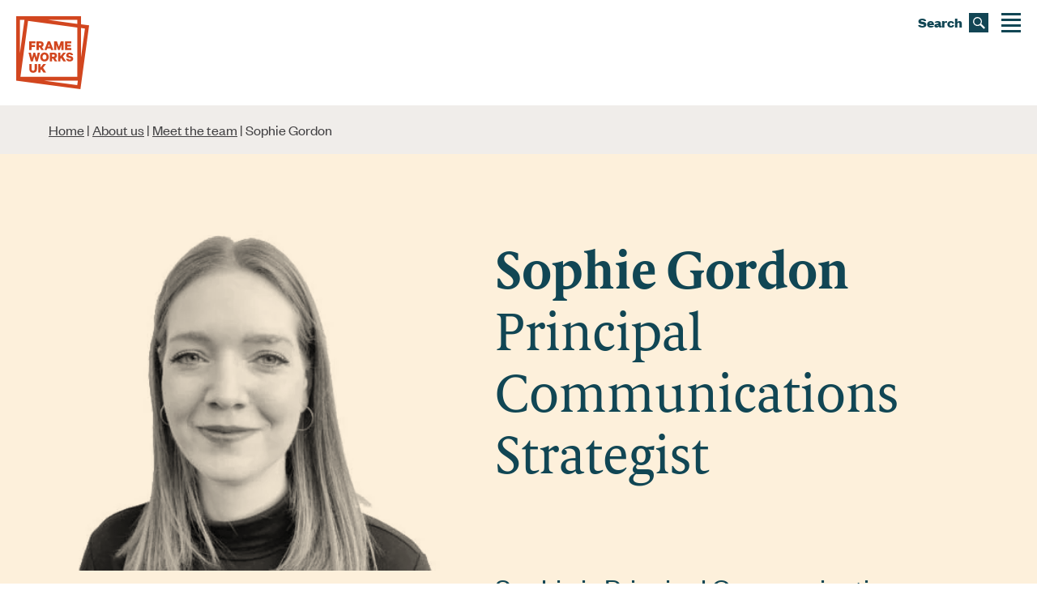

--- FILE ---
content_type: text/html; charset=UTF-8
request_url: https://frameworksuk.org/about-us/meet-the-team/sophie-gordon/
body_size: 10271
content:
<!doctype html>
<html lang="en-GB" class="no-js">

<head>

    <script>
        document.documentElement.className = document.documentElement.className
            .replace(/\bno-js\b/g, '') + 'js';
    </script>

    <meta charset="UTF-8">
    <meta name="viewport" content="width=device-width, initial-scale=1.0" />
    <link rel="profile" href="https://gmpg.org/xfn/11">

    <link rel="apple-touch-icon" sizes="180x180" href="https://frameworksuk.org/wp-content/themes/frameworks-wp/dist/favicon/apple-touch-icon.png">
<link rel="icon" type="image/png" sizes="32x32" href="https://frameworksuk.org/wp-content/themes/frameworks-wp/dist/favicon/favicon-32x32.png">
<link rel="icon" type="image/png" sizes="16x16" href="https://frameworksuk.org/wp-content/themes/frameworks-wp/dist/favicon/favicon-16x16.png">
<link rel="manifest" crossorigin="use-credentials" href="https://frameworksuk.org/wp-content/themes/frameworks-wp/dist/favicon/site.webmanifest">
<meta name="msapplication-TileColor" content="#000000">
<meta name="theme-color" content="#000000">
    <meta name='robots' content='index, follow, max-image-preview:large, max-snippet:-1, max-video-preview:-1' />
<script id="cookieyes" type="text/javascript" src="https://cdn-cookieyes.com/client_data/b99287c675d3a686a4105269/script.js"></script>
	<!-- This site is optimized with the Yoast SEO plugin v26.8 - https://yoast.com/product/yoast-seo-wordpress/ -->
	<title>Sophie Gordon - FrameWorks UK</title>
	<link rel="canonical" href="https://frameworksuk.org/about-us/meet-the-team/sophie-gordon/" />
	<meta property="og:locale" content="en_GB" />
	<meta property="og:type" content="article" />
	<meta property="og:title" content="Sophie Gordon - FrameWorks UK" />
	<meta property="og:url" content="https://frameworksuk.org/about-us/meet-the-team/sophie-gordon/" />
	<meta property="og:site_name" content="FrameWorks UK" />
	<meta property="article:modified_time" content="2023-06-19T09:35:48+00:00" />
	<meta property="og:image" content="https://frameworksuk.org/wp-content/uploads/SG-headshot.jpg" />
	<meta property="og:image:width" content="434" />
	<meta property="og:image:height" content="366" />
	<meta property="og:image:type" content="image/jpeg" />
	<meta name="twitter:card" content="summary_large_image" />
	<meta name="twitter:site" content="@frameworksuk" />
	<script type="application/ld+json" class="yoast-schema-graph">{"@context":"https://schema.org","@graph":[{"@type":"WebPage","@id":"https://frameworksuk.org/about-us/meet-the-team/sophie-gordon/","url":"https://frameworksuk.org/about-us/meet-the-team/sophie-gordon/","name":"Sophie Gordon - FrameWorks UK","isPartOf":{"@id":"https://frameworksuk.org/#website"},"primaryImageOfPage":{"@id":"https://frameworksuk.org/about-us/meet-the-team/sophie-gordon/#primaryimage"},"image":{"@id":"https://frameworksuk.org/about-us/meet-the-team/sophie-gordon/#primaryimage"},"thumbnailUrl":"https://frameworksuk.org/wp-content/uploads/SG-headshot.jpg","datePublished":"2023-03-02T09:11:46+00:00","dateModified":"2023-06-19T09:35:48+00:00","breadcrumb":{"@id":"https://frameworksuk.org/about-us/meet-the-team/sophie-gordon/#breadcrumb"},"inLanguage":"en-GB","potentialAction":[{"@type":"ReadAction","target":["https://frameworksuk.org/about-us/meet-the-team/sophie-gordon/"]}]},{"@type":"ImageObject","inLanguage":"en-GB","@id":"https://frameworksuk.org/about-us/meet-the-team/sophie-gordon/#primaryimage","url":"https://frameworksuk.org/wp-content/uploads/SG-headshot.jpg","contentUrl":"https://frameworksuk.org/wp-content/uploads/SG-headshot.jpg","width":434,"height":366,"caption":"Sophie Gordon"},{"@type":"BreadcrumbList","@id":"https://frameworksuk.org/about-us/meet-the-team/sophie-gordon/#breadcrumb","itemListElement":[{"@type":"ListItem","position":1,"name":"Home","item":"https://frameworksuk.org/"},{"@type":"ListItem","position":2,"name":"About us","item":"https://frameworksuk.org/about-us/"},{"@type":"ListItem","position":3,"name":"Meet the team","item":"https://frameworksuk.org/about-us/meet-the-team/"},{"@type":"ListItem","position":4,"name":"Sophie Gordon"}]},{"@type":"WebSite","@id":"https://frameworksuk.org/#website","url":"https://frameworksuk.org/","name":"FrameWorks UK","description":"Change the story. Change the world.","publisher":{"@id":"https://frameworksuk.org/#organization"},"potentialAction":[{"@type":"SearchAction","target":{"@type":"EntryPoint","urlTemplate":"https://frameworksuk.org/?s={search_term_string}"},"query-input":{"@type":"PropertyValueSpecification","valueRequired":true,"valueName":"search_term_string"}}],"inLanguage":"en-GB"},{"@type":"Organization","@id":"https://frameworksuk.org/#organization","name":"FrameWorks UK","url":"https://frameworksuk.org/","logo":{"@type":"ImageObject","inLanguage":"en-GB","@id":"https://frameworksuk.org/#/schema/logo/image/","url":"https://frameworksuk.org/wp-content/uploads/FW_UK_Logo_Orange_ratio.jpg","contentUrl":"https://frameworksuk.org/wp-content/uploads/FW_UK_Logo_Orange_ratio.jpg","width":1000,"height":566,"caption":"FrameWorks UK"},"image":{"@id":"https://frameworksuk.org/#/schema/logo/image/"},"sameAs":["https://x.com/frameworksuk","https://uk.linkedin.com/company/frameworks-uk/"]}]}</script>
	<!-- / Yoast SEO plugin. -->


<link rel='dns-prefetch' href='//www.googletagmanager.com' />
<link rel="alternate" title="oEmbed (JSON)" type="application/json+oembed" href="https://frameworksuk.org/wp-json/oembed/1.0/embed?url=https%3A%2F%2Fframeworksuk.org%2Fabout-us%2Fmeet-the-team%2Fsophie-gordon%2F" />
<link rel="alternate" title="oEmbed (XML)" type="text/xml+oembed" href="https://frameworksuk.org/wp-json/oembed/1.0/embed?url=https%3A%2F%2Fframeworksuk.org%2Fabout-us%2Fmeet-the-team%2Fsophie-gordon%2F&#038;format=xml" />
<link rel="preload" href="https://frameworksuk.org/wp-content/themes/frameworks-wp/dist/fonts/BerlingskeSerifText-Regular.woff2" as="font" type="font/woff2" crossorigin><link rel="preload" href="https://frameworksuk.org/wp-content/themes/frameworks-wp/dist/fonts/BerlingskeSerifText-Bold.woff2" as="font" type="font/woff2" crossorigin><link rel="preload" href="https://frameworksuk.org/wp-content/themes/frameworks-wp/dist/fonts/founders-grotesk-regular.woff2" as="font" type="font/woff2" crossorigin><link rel="preload" href="https://frameworksuk.org/wp-content/themes/frameworks-wp/dist/fonts/founders-grotesk-bold.woff2" as="font" type="font/woff2" crossorigin><style id='wp-img-auto-sizes-contain-inline-css' type='text/css'>
img:is([sizes=auto i],[sizes^="auto," i]){contain-intrinsic-size:3000px 1500px}
/*# sourceURL=wp-img-auto-sizes-contain-inline-css */
</style>

<link rel='stylesheet' id='vendors-css' href='https://frameworksuk.org/wp-content/themes/frameworks-wp/dist/css/vendors.min.css?ver=1761921648' type='text/css' media='' />
<link rel='stylesheet' id='app-css' href='https://frameworksuk.org/wp-content/themes/frameworks-wp/dist/css/app.min.css?ver=1761921648' type='text/css' media='' />
<script type="text/javascript" src="https://frameworksuk.org/wp-includes/js/jquery/jquery.min.js?ver=3.7.1" id="jquery-core-js"></script>
<script type="text/javascript" id="search-filter-plugin-build-js-extra">
/* <![CDATA[ */
var SF_LDATA = {"ajax_url":"https://frameworksuk.org/wp-admin/admin-ajax.php","home_url":"https://frameworksuk.org/","extensions":[]};
//# sourceURL=search-filter-plugin-build-js-extra
/* ]]> */
</script>
<script type="text/javascript" defer src="https://frameworksuk.org/wp-content/plugins/search-filter-pro/public/assets/js/search-filter-build.min.js?ver=2.5.21" id="search-filter-plugin-build-js"></script>

<!-- Google tag (gtag.js) snippet added by Site Kit -->
<!-- Google Analytics snippet added by Site Kit -->
<script type="text/javascript" src="https://www.googletagmanager.com/gtag/js?id=GT-TNG33G5" id="google_gtagjs-js" async></script>
<script type="text/javascript" id="google_gtagjs-js-after">
/* <![CDATA[ */
window.dataLayer = window.dataLayer || [];function gtag(){dataLayer.push(arguments);}
gtag("set","linker",{"domains":["frameworksuk.org"]});
gtag("js", new Date());
gtag("set", "developer_id.dZTNiMT", true);
gtag("config", "GT-TNG33G5");
//# sourceURL=google_gtagjs-js-after
/* ]]> */
</script>
<link rel="https://api.w.org/" href="https://frameworksuk.org/wp-json/" /><link rel="EditURI" type="application/rsd+xml" title="RSD" href="https://frameworksuk.org/xmlrpc.php?rsd" />
<meta name="generator" content="WordPress 6.9" />
<link rel='shortlink' href='https://frameworksuk.org/?p=711' />
<meta name="generator" content="Site Kit by Google 1.170.0" /><style id='global-styles-inline-css' type='text/css'>
:root{--wp--preset--aspect-ratio--square: 1;--wp--preset--aspect-ratio--4-3: 4/3;--wp--preset--aspect-ratio--3-4: 3/4;--wp--preset--aspect-ratio--3-2: 3/2;--wp--preset--aspect-ratio--2-3: 2/3;--wp--preset--aspect-ratio--16-9: 16/9;--wp--preset--aspect-ratio--9-16: 9/16;--wp--preset--color--black: #000000;--wp--preset--color--cyan-bluish-gray: #abb8c3;--wp--preset--color--white: #ffffff;--wp--preset--color--pale-pink: #f78da7;--wp--preset--color--vivid-red: #cf2e2e;--wp--preset--color--luminous-vivid-orange: #ff6900;--wp--preset--color--luminous-vivid-amber: #fcb900;--wp--preset--color--light-green-cyan: #7bdcb5;--wp--preset--color--vivid-green-cyan: #00d084;--wp--preset--color--pale-cyan-blue: #8ed1fc;--wp--preset--color--vivid-cyan-blue: #0693e3;--wp--preset--color--vivid-purple: #9b51e0;--wp--preset--gradient--vivid-cyan-blue-to-vivid-purple: linear-gradient(135deg,rgb(6,147,227) 0%,rgb(155,81,224) 100%);--wp--preset--gradient--light-green-cyan-to-vivid-green-cyan: linear-gradient(135deg,rgb(122,220,180) 0%,rgb(0,208,130) 100%);--wp--preset--gradient--luminous-vivid-amber-to-luminous-vivid-orange: linear-gradient(135deg,rgb(252,185,0) 0%,rgb(255,105,0) 100%);--wp--preset--gradient--luminous-vivid-orange-to-vivid-red: linear-gradient(135deg,rgb(255,105,0) 0%,rgb(207,46,46) 100%);--wp--preset--gradient--very-light-gray-to-cyan-bluish-gray: linear-gradient(135deg,rgb(238,238,238) 0%,rgb(169,184,195) 100%);--wp--preset--gradient--cool-to-warm-spectrum: linear-gradient(135deg,rgb(74,234,220) 0%,rgb(151,120,209) 20%,rgb(207,42,186) 40%,rgb(238,44,130) 60%,rgb(251,105,98) 80%,rgb(254,248,76) 100%);--wp--preset--gradient--blush-light-purple: linear-gradient(135deg,rgb(255,206,236) 0%,rgb(152,150,240) 100%);--wp--preset--gradient--blush-bordeaux: linear-gradient(135deg,rgb(254,205,165) 0%,rgb(254,45,45) 50%,rgb(107,0,62) 100%);--wp--preset--gradient--luminous-dusk: linear-gradient(135deg,rgb(255,203,112) 0%,rgb(199,81,192) 50%,rgb(65,88,208) 100%);--wp--preset--gradient--pale-ocean: linear-gradient(135deg,rgb(255,245,203) 0%,rgb(182,227,212) 50%,rgb(51,167,181) 100%);--wp--preset--gradient--electric-grass: linear-gradient(135deg,rgb(202,248,128) 0%,rgb(113,206,126) 100%);--wp--preset--gradient--midnight: linear-gradient(135deg,rgb(2,3,129) 0%,rgb(40,116,252) 100%);--wp--preset--font-size--small: 13px;--wp--preset--font-size--medium: 20px;--wp--preset--font-size--large: 36px;--wp--preset--font-size--x-large: 42px;--wp--preset--spacing--20: 0.44rem;--wp--preset--spacing--30: 0.67rem;--wp--preset--spacing--40: 1rem;--wp--preset--spacing--50: 1.5rem;--wp--preset--spacing--60: 2.25rem;--wp--preset--spacing--70: 3.38rem;--wp--preset--spacing--80: 5.06rem;--wp--preset--shadow--natural: 6px 6px 9px rgba(0, 0, 0, 0.2);--wp--preset--shadow--deep: 12px 12px 50px rgba(0, 0, 0, 0.4);--wp--preset--shadow--sharp: 6px 6px 0px rgba(0, 0, 0, 0.2);--wp--preset--shadow--outlined: 6px 6px 0px -3px rgb(255, 255, 255), 6px 6px rgb(0, 0, 0);--wp--preset--shadow--crisp: 6px 6px 0px rgb(0, 0, 0);}:where(.is-layout-flex){gap: 0.5em;}:where(.is-layout-grid){gap: 0.5em;}body .is-layout-flex{display: flex;}.is-layout-flex{flex-wrap: wrap;align-items: center;}.is-layout-flex > :is(*, div){margin: 0;}body .is-layout-grid{display: grid;}.is-layout-grid > :is(*, div){margin: 0;}:where(.wp-block-columns.is-layout-flex){gap: 2em;}:where(.wp-block-columns.is-layout-grid){gap: 2em;}:where(.wp-block-post-template.is-layout-flex){gap: 1.25em;}:where(.wp-block-post-template.is-layout-grid){gap: 1.25em;}.has-black-color{color: var(--wp--preset--color--black) !important;}.has-cyan-bluish-gray-color{color: var(--wp--preset--color--cyan-bluish-gray) !important;}.has-white-color{color: var(--wp--preset--color--white) !important;}.has-pale-pink-color{color: var(--wp--preset--color--pale-pink) !important;}.has-vivid-red-color{color: var(--wp--preset--color--vivid-red) !important;}.has-luminous-vivid-orange-color{color: var(--wp--preset--color--luminous-vivid-orange) !important;}.has-luminous-vivid-amber-color{color: var(--wp--preset--color--luminous-vivid-amber) !important;}.has-light-green-cyan-color{color: var(--wp--preset--color--light-green-cyan) !important;}.has-vivid-green-cyan-color{color: var(--wp--preset--color--vivid-green-cyan) !important;}.has-pale-cyan-blue-color{color: var(--wp--preset--color--pale-cyan-blue) !important;}.has-vivid-cyan-blue-color{color: var(--wp--preset--color--vivid-cyan-blue) !important;}.has-vivid-purple-color{color: var(--wp--preset--color--vivid-purple) !important;}.has-black-background-color{background-color: var(--wp--preset--color--black) !important;}.has-cyan-bluish-gray-background-color{background-color: var(--wp--preset--color--cyan-bluish-gray) !important;}.has-white-background-color{background-color: var(--wp--preset--color--white) !important;}.has-pale-pink-background-color{background-color: var(--wp--preset--color--pale-pink) !important;}.has-vivid-red-background-color{background-color: var(--wp--preset--color--vivid-red) !important;}.has-luminous-vivid-orange-background-color{background-color: var(--wp--preset--color--luminous-vivid-orange) !important;}.has-luminous-vivid-amber-background-color{background-color: var(--wp--preset--color--luminous-vivid-amber) !important;}.has-light-green-cyan-background-color{background-color: var(--wp--preset--color--light-green-cyan) !important;}.has-vivid-green-cyan-background-color{background-color: var(--wp--preset--color--vivid-green-cyan) !important;}.has-pale-cyan-blue-background-color{background-color: var(--wp--preset--color--pale-cyan-blue) !important;}.has-vivid-cyan-blue-background-color{background-color: var(--wp--preset--color--vivid-cyan-blue) !important;}.has-vivid-purple-background-color{background-color: var(--wp--preset--color--vivid-purple) !important;}.has-black-border-color{border-color: var(--wp--preset--color--black) !important;}.has-cyan-bluish-gray-border-color{border-color: var(--wp--preset--color--cyan-bluish-gray) !important;}.has-white-border-color{border-color: var(--wp--preset--color--white) !important;}.has-pale-pink-border-color{border-color: var(--wp--preset--color--pale-pink) !important;}.has-vivid-red-border-color{border-color: var(--wp--preset--color--vivid-red) !important;}.has-luminous-vivid-orange-border-color{border-color: var(--wp--preset--color--luminous-vivid-orange) !important;}.has-luminous-vivid-amber-border-color{border-color: var(--wp--preset--color--luminous-vivid-amber) !important;}.has-light-green-cyan-border-color{border-color: var(--wp--preset--color--light-green-cyan) !important;}.has-vivid-green-cyan-border-color{border-color: var(--wp--preset--color--vivid-green-cyan) !important;}.has-pale-cyan-blue-border-color{border-color: var(--wp--preset--color--pale-cyan-blue) !important;}.has-vivid-cyan-blue-border-color{border-color: var(--wp--preset--color--vivid-cyan-blue) !important;}.has-vivid-purple-border-color{border-color: var(--wp--preset--color--vivid-purple) !important;}.has-vivid-cyan-blue-to-vivid-purple-gradient-background{background: var(--wp--preset--gradient--vivid-cyan-blue-to-vivid-purple) !important;}.has-light-green-cyan-to-vivid-green-cyan-gradient-background{background: var(--wp--preset--gradient--light-green-cyan-to-vivid-green-cyan) !important;}.has-luminous-vivid-amber-to-luminous-vivid-orange-gradient-background{background: var(--wp--preset--gradient--luminous-vivid-amber-to-luminous-vivid-orange) !important;}.has-luminous-vivid-orange-to-vivid-red-gradient-background{background: var(--wp--preset--gradient--luminous-vivid-orange-to-vivid-red) !important;}.has-very-light-gray-to-cyan-bluish-gray-gradient-background{background: var(--wp--preset--gradient--very-light-gray-to-cyan-bluish-gray) !important;}.has-cool-to-warm-spectrum-gradient-background{background: var(--wp--preset--gradient--cool-to-warm-spectrum) !important;}.has-blush-light-purple-gradient-background{background: var(--wp--preset--gradient--blush-light-purple) !important;}.has-blush-bordeaux-gradient-background{background: var(--wp--preset--gradient--blush-bordeaux) !important;}.has-luminous-dusk-gradient-background{background: var(--wp--preset--gradient--luminous-dusk) !important;}.has-pale-ocean-gradient-background{background: var(--wp--preset--gradient--pale-ocean) !important;}.has-electric-grass-gradient-background{background: var(--wp--preset--gradient--electric-grass) !important;}.has-midnight-gradient-background{background: var(--wp--preset--gradient--midnight) !important;}.has-small-font-size{font-size: var(--wp--preset--font-size--small) !important;}.has-medium-font-size{font-size: var(--wp--preset--font-size--medium) !important;}.has-large-font-size{font-size: var(--wp--preset--font-size--large) !important;}.has-x-large-font-size{font-size: var(--wp--preset--font-size--x-large) !important;}
/*# sourceURL=global-styles-inline-css */
</style>
</head>

<body class="wp-singular team-template-default single single-team postid-711 wp-theme-frameworks-wp">

    
    <a class="skip-link screen-reader-text" href="#site-content">Skip to content</a>

    <div id="site-preloader">

    <style>
        #site-preloader {
            position: fixed;
            z-index: 9999;
            top: 0;
            left: 0;
            display: -webkit-box;
            display: -ms-flexbox;
            display: flex;
            -webkit-box-pack: center;
            -ms-flex-pack: center;
            justify-content: center;
            -webkit-box-align: center;
            -ms-flex-align: center;
            align-items: center;
            background-color: #f6f6f6;
            height: 100vh;
            width: 100%;
            opacity: 1;
            -webkit-transition: opacity 0.5s ease;
            transition: opacity 0.5s ease;
        }

        #site-preloader.loaded {
            opacity: 0;
            pointer-events: none;
        }

        .page-preloader__icon {
            width: clamp(60px, 7vw, 100px);
            height: auto;
        }

        .page-preloader__icon path {
            stroke-dasharray: 400 402;
            stroke-dashoffset: 401;
            transform-origin: 50%;
            -webkit-animation: preloader_draw 1000ms linear 0ms alternate infinite, preloader_spin 2000ms linear 0ms infinite;
            animation: preloader_draw 1000ms linear 0ms alternate infinite, preloader_spin 2000ms linear 0ms infinite;
        }

        @-webkit-keyframes preloader_draw {
            100% {
                stroke-dashoffset: 0;
            }
        }

        @keyframes preloader_draw {
            100% {
                stroke-dashoffset: 0;
            }
        }

        @-webkit-keyframes preloader_spin {
            from {
                transform: rotate(0deg);
            }

            to {
                transform: rotate(360deg);
            }
        }

        @keyframes preloader_spin {
            from {
                transform: rotate(0deg);
            }

            to {
                transform: rotate(360deg);
            }
        }
    </style>

    <svg class="page-preloader__icon" xmlns="http://www.w3.org/2000/svg" width="100" height="100" viewBox="0 0 100 100" style="overflow: visible !important;">
        <path fill="none" stroke="#e24c1f" stroke-width="10" d="M100 50V0H0v100h100V50" class="one"></path>
    </svg>

</div><nav id="navbar" class="site-navigation" role="navigation" aria-label="Main">

  <div id="navbar-brand">
    <a href="/" aria-label="FrameWorks UK">
      
<svg id="navbar-logo" xmlns="http://www.w3.org/2000/svg" width="168" height="168" fill="none" viewBox="0 0 168 168">
    <path fill="#D2461F" d="M30.238 109.916v11.848h.01c0 5.525 3.489 8.527 8.817 8.527s8.786-3.002 8.786-8.487v-11.888h-5.268v11.399c0 2.842-1.307 4.308-3.518 4.308-2.212 0-3.559-1.466-3.559-4.308v-11.399h-5.268ZM56.114 118.134l6.514-8.218h6.182l-7.077 8.806 7.379 11.23h-6.223l-5.096-7.699-1.68 2.124v5.575h-5.297v-20.036h5.298v8.218ZM30.037 77.981V57.945h14.215v4.538h-8.987v3.979h8.263V70.9h-8.263v7.081h-5.228Z" />
    <path fill="#D2461F" fill-rule="evenodd" d="M52.063 77.981V71.36h1.85l4.212 6.622h5.85l-4.735-7.18c2.463-.908 4.011-3.003 4.011-6.035 0-4.378-2.995-6.821-7.338-6.821h-9.078V77.98h5.228Zm3.287-10.8h-3.287v-4.828h3.287c1.88 0 2.734.947 2.734 2.413 0 1.467-.854 2.414-2.734 2.414ZM78.089 57.945l7.7 20.036h-5.358l-1.447-3.88h-7.339l-1.417 3.88H65l7.7-20.036h5.388Zm-.694 11.848-2.07-5.645-2.071 5.645h4.141Z" clip-rule="evenodd" />
    <path fill="#D2461F" d="m92.344 66.073 4.212 11.908h3.418l4.182-11.908v11.908h4.966V57.945h-6.414L98.295 70.41l-4.433-12.466h-6.454V77.98h4.936V66.073ZM126.975 57.945v4.498h-9.248v3.131h8.454v4.409h-8.454v3.46h9.248v4.538h-14.436V57.945h14.436ZM46.805 95.714 43.72 83.925h-4.021l-3.116 11.789-2.835-11.789h-5.389l5.288 20.037h4.836l3.156-11.749 3.127 11.749H49.6l5.328-20.037H49.6l-2.795 11.789Z" />
    <path fill="#D2461F" fill-rule="evenodd" d="M65.181 104.291c-5.82 0-9.831-4.369-9.831-10.343s4.01-10.342 9.831-10.342c5.82 0 9.902 4.339 9.902 10.342 0 6.004-4.04 10.343-9.902 10.343Zm0-16.087c-2.734 0-4.503 2.284-4.503 5.744 0 3.461 1.78 5.745 4.503 5.745 2.725 0 4.574-2.284 4.574-5.745 0-3.46-1.84-5.744-4.574-5.744ZM82.774 103.962v-6.623h1.85l4.211 6.623h5.851l-4.735-7.181c2.463-.908 4.011-3.002 4.011-6.034 0-4.378-2.996-6.822-7.338-6.822h-9.078v20.037h5.228ZM86.06 93.16h-3.287v-4.827h3.287c1.88 0 2.734.948 2.734 2.414 0 1.466-.854 2.413-2.734 2.413Z" clip-rule="evenodd" />
    <path fill="#D2461F" d="m101.944 92.153 6.514-8.228h6.183l-7.078 8.817 7.369 11.22h-6.213l-5.096-7.7-1.679 2.124v5.576h-5.298V83.925h5.298v8.228Z" />
    <path fill="#D2461F" d="M123.427 100.082c-1.649 0-2.825-.688-3.258-2.055v.01h-5.488c.724 3.95 4.011 6.264 8.846 6.264 4.403 0 7.891-2.354 7.891-6.463 0-3.102-1.91-4.957-5.358-5.775l-3.95-.917c-1.056-.23-1.679-.718-1.679-1.596 0-1.117 1.025-1.765 2.533-1.765 1.749 0 2.664.848 3.096 1.955h5.167c-.563-3.461-3.357-6.134-8.293-6.134-4.473 0-7.761 2.573-7.761 6.493 0 3.39 2.242 4.926 5.198 5.575l3.88.817c1.287.3 1.91.719 1.91 1.666 0 1.237-1.086 1.925-2.734 1.925Z" />
    <path fill="#D2461F" fill-rule="evenodd" d="M0 0v148.173L148.005 168l3.74-27.417h-.004L168 21.163l-18.648-2.498V0H0Zm140.808 17.52V8.478H73.301l67.507 9.044ZM19.022 8.478H8.545v76.945L19.022 8.477ZM9.776 139.696 27.313 10.861l113.495 15.207v94.429h-.041v19.199H9.776Zm54.036 8.477 76.835 10.293 1.398-10.293H63.812Zm85.54-53.355V27.213l9.038 1.21-9.038 66.395Z" clip-rule="evenodd" />
</svg>    </a>
  </div>

  <button id="navbar-search" aria-label="Search button" aria-controls="navbar-search-overlay" aria-expanded="false" aria-haspopup="true" title="Open search">
    Search
    <svg xmlns="http://www.w3.org/2000/svg" width="24" height="24" viewBox="0 0 24 24" aria-hidden="true" focusable="false">
        <path fill="#124554" d="M0 0h24v24H0z" />
        <path fill="#fff" d="m20.036 18.193-4.765-4.764a5.548 5.548 0 1 0-1.553 1.656l4.713 4.712ZM6.362 10.545a4.183 4.183 0 1 1 4.183 4.183 4.188 4.188 0 0 1-4.183-4.183Z" />
    </svg>
</button>

<div id="navbar-search-overlay">

    <button id="navbar-search-close" aria-label="Close search overlay" aria-controls="navbar-search-overlay" title="Close search">
        Close
        <svg xmlns="http://www.w3.org/2000/svg" width="24" height="24" viewBox="0 0 24 24" aria-hidden="true" focusable="false">
            <path fill="#124554" d="M21.814 24.003 12 14.188l-9.814 9.815L0 21.818l9.814-9.815L0 2.188 2.186.003 12 9.818 21.814.003 24 2.188l-9.815 9.815L24 21.818Z" />
        </svg>
    </button>

    <div class="navbar-search-overlay__inner">
        <form data-sf-form-id='257' data-is-rtl='0' data-maintain-state='' data-results-url='https://frameworksuk.org/search/' data-ajax-form-url='https://frameworksuk.org/?sfid=257&amp;sf_action=get_data&amp;sf_data=form' data-display-result-method='archive' data-use-history-api='1' data-template-loaded='0' data-lang-code='en' data-ajax='0' data-init-paged='1' data-auto-update='' action='https://frameworksuk.org/search/' method='post' class='searchandfilter' id='search-filter-form-257' autocomplete='off' data-instance-count='1'><ul><li class="sf-field-search" data-sf-field-name="search" data-sf-field-type="search" data-sf-field-input-type="">		<label>
				   			<span class="screen-reader-text">Search the whole site</span><input placeholder="What are you looking for?" name="_sf_search[]" class="sf-input-text" type="text" value="" title="Search the whole site"></label>		</li><li class="sf-field-submit" data-sf-field-name="submit" data-sf-field-type="submit" data-sf-field-input-type=""><input type="submit" name="_sf_submit" value=""></li></ul></form>    </div>

</div>
  <button id="navbar-burger" aria-label="Menu button" aria-controls="navbar-menu" aria-expanded="false" aria-haspopup="true" title="Toggle menu">
    <span></span>
    <span></span>
    <span></span>
    <span></span>
  </button>

  <div id="navbar-menu">
    <div class="navbar-menu__inner">
      <ul id="menu-main" class=""><li id="menu-item-248" class="menu-item menu-item-type-post_type menu-item-object-page menu-item-248"><a href="https://frameworksuk.org/how-we-can-work-together/">How we can work together</a></li>
<li id="menu-item-231" class="menu-item menu-item-type-post_type menu-item-object-page menu-item-231"><a href="https://frameworksuk.org/what-is-framing/">What is framing?</a></li>
<li id="menu-item-247" class="menu-item menu-item-type-post_type menu-item-object-page menu-item-247"><a href="https://frameworksuk.org/changing-the-story/">Changing the story</a></li>
<li id="menu-item-246" class="menu-item menu-item-type-post_type menu-item-object-page current_page_parent menu-item-246"><a href="https://frameworksuk.org/resources/">Resources</a></li>
<li id="menu-item-419" class="menu-item menu-item-type-post_type menu-item-object-page menu-item-419"><a href="https://frameworksuk.org/about-us/">About us</a></li>
<li id="menu-item-1915" class="menu-item menu-item-type-post_type menu-item-object-page menu-item-1915"><a href="https://frameworksuk.org/movingmindsets/">Moving Mindsets</a></li>
<li id="menu-item-244" class="menu-item menu-item-type-post_type menu-item-object-page menu-item-244"><a href="https://frameworksuk.org/get-in-touch/">Get in touch</a></li>
</ul>    </div>
  </div>
</nav>
    <main id="site-content">
<header id="header-empty"></header><div id="breadcrumbs__wrapper"><nav id="breadcrumbs"><span><span><a href="https://frameworksuk.org/">Home</a></span> | <span><a href="https://frameworksuk.org/about-us/">About us</a></span> | <span><a href="https://frameworksuk.org/about-us/meet-the-team/">Meet the team</a></span> | <span class="breadcrumb_last" aria-current="page">Sophie Gordon</span></span></nav></div>
    <section id="team-member">

        <div class="team-member__container">

            <header class="team-member__header">
                <figure class="team-member__image">
                    <img width="434" height="366" src="https://frameworksuk.org/wp-content/uploads/SG-headshot.jpg.webp" class="attachment-post-thumbnail size-post-thumbnail wp-post-image" alt="Sophie Gordon" decoding="async" fetchpriority="high" />                </figure>
                <div class="team-member__name">
                    <h1>Sophie Gordon</h1>
                    <h2 class="h1">Principal Communications Strategist</h2>
                </div>
            </header>

            <article class="team-member__content">
                <section class="team-member__intro">
                    Sophie is Principal Communications Strategist at FrameWorks UK, working with mission-driven organisations to reframe social issues.                </section>
                <section class="team-member__bio rich-text">
                    <p>With a background in writing and branding, specialising in the UK not-for-profit sector, she is passionate about harnessing words and storytelling to communicate for good and change hearts and minds.</p>
<p>Sophie worked as the lead writer and Creative Director for the UK’s largest child protection charity, the NSPCC, before joining FrameWorks UK in early 2022. There, she worked on campaigns and messaging spanning a range of issues affecting children and families, such as early childhood development, online safety, and preventing child abuse.</p>
<p>She has a BA in Graphic Design from Edinburgh College of Art (Edinburgh University).</p>
                </section>
                            </article>

        </div>


    </section>

    <section class="flx flx-ctatext" style="background-color: var(--clr-orange); color: white; padding-top: var(--site-space-sm); padding-bottom: var(--site-space-sm); margin-top: 0; margin-bottom: 0;">

    <div class="flx-ctatext__container rich-text" data-aos="fade">

                    <h2>Want to work together?</h2>
        
        
                                    <a class="btn btn__white" href="https://frameworksuk.org/get-in-touch/" target="" title="Get in touch">Get in touch</a>
                    
    </div>

</section>

</main>

<footer id="site-footer">
    <section class="site-footer__top"></section>
    <section class="site-footer__main">

        <div class="site-footer__main-wrapper">
            <div class="footer-signup">

                                    <p>Get the latest framing tips and news direct to your inbox.</p>
                
                                    <a class="btn btn__orange" href="https://frameworksuk.org/subscribe/" title="Subscribe" target="">Subscribe</a>
                
            </div>
            <div class="footer-menus">
                <div class="footer-col">
                    <ul id="menu-footer-one" class="footer-menu"><li id="menu-item-540" class="menu-item menu-item-type-post_type menu-item-object-page menu-item-540"><a href="https://frameworksuk.org/how-we-can-work-together/">How we can work together</a></li>
<li id="menu-item-541" class="menu-item menu-item-type-post_type menu-item-object-page menu-item-541"><a href="https://frameworksuk.org/what-is-framing/">What is framing?</a></li>
<li id="menu-item-542" class="menu-item menu-item-type-post_type menu-item-object-page menu-item-542"><a href="https://frameworksuk.org/changing-the-story/">Changing the story</a></li>
</ul>                </div>
                <div class="footer-col">
                    <ul id="menu-footer-two" class="footer-menu"><li id="menu-item-545" class="menu-item menu-item-type-post_type menu-item-object-page current_page_parent menu-item-has-children menu-item-545"><a href="https://frameworksuk.org/resources/">Resources</a>
<ul class="sub-menu">
	<li id="menu-item-546" class="menu-item menu-item-type-taxonomy menu-item-object-category menu-item-546"><a href="https://frameworksuk.org/resources/category/article/">Article</a></li>
	<li id="menu-item-548" class="menu-item menu-item-type-taxonomy menu-item-object-category menu-item-548"><a href="https://frameworksuk.org/resources/category/toolkit/">Toolkit</a></li>
	<li id="menu-item-549" class="menu-item menu-item-type-taxonomy menu-item-object-category menu-item-549"><a href="https://frameworksuk.org/resources/category/event/">Event</a></li>
</ul>
</li>
</ul>                </div>
                <div class="footer-col">
                    <ul id="menu-footer-three" class="footer-menu"><li id="menu-item-550" class="menu-item menu-item-type-post_type menu-item-object-page menu-item-has-children menu-item-550"><a href="https://frameworksuk.org/about-us/">About us</a>
<ul class="sub-menu">
	<li id="menu-item-551" class="menu-item menu-item-type-post_type menu-item-object-page menu-item-has-children menu-item-551"><a href="https://frameworksuk.org/about-us/meet-the-team/">Meet the team</a>
	<ul class="sub-menu">
		<li id="menu-item-1416" class="menu-item menu-item-type-post_type menu-item-object-page menu-item-1416"><a href="https://frameworksuk.org/about-us/jobs-and-internships/">Jobs and internships</a></li>
	</ul>
</li>
</ul>
</li>
<li id="menu-item-552" class="menu-item menu-item-type-post_type menu-item-object-page menu-item-552"><a href="https://frameworksuk.org/get-in-touch/">Get in touch</a></li>
</ul>                </div>
            </div>
        </div>

        <div class="site-footer__main-social">
            Follow us            
<div class="social-links">

    
    
            <a class="social-links__link" href="https://uk.linkedin.com/company/frameworks-uk" target="_blank" title="Link to LinkedIn" rel="noopener">
            <svg xmlns="http://www.w3.org/2000/svg" width="20" height="19" viewBox="0 0 20 19">
                <path fill="var(--clr-emerald)" fill-rule="evenodd" d="M4.342 6.18v12.644H0V6.179h4.342ZM15 5.881c2.858 0 5 1.808 5 5.691v7.25h-4.342V12.06c0-1.7-.628-2.86-2.2-2.86-1.2 0-1.913.782-2.227 1.538-.115.27-.144.647-.144 1.025v7.062H6.743v-.096l.001-.072.001-.2c.005-1.064.02-4.25.023-7.122v-.632l.001-.31v-.9c-.001-1.645-.008-2.952-.026-3.313h4.343v1.793c.577-.86 1.608-2.09 3.914-2.09ZM2.353 0a2.353 2.353 0 1 1 0 4.706 2.353 2.353 0 0 1 0-4.706Z" />
            </svg>
        </a>
    
    
            <a class="social-links__link" href="https://www.instagram.com/frameworksukcomms/" target="_blank" title="Link to Instagram" rel="noopener">
            <svg xmlns="http://www.w3.org/2000/svg" width="20" height="20" fill="none" viewBox="0 0 20 20">
                <path fill="var(--clr-emerald)" d="M5.858.073c-1.064.05-1.79.22-2.426.47-.657.256-1.215.6-1.77 1.156a4.899 4.899 0 0 0-1.15 1.772C.267 4.108.1 4.835.053 5.9.007 6.965-.004 7.307 0 10.022c.006 2.716.018 3.056.07 4.123.05 1.064.22 1.79.469 2.426.256.657.6 1.214 1.156 1.769a4.894 4.894 0 0 0 1.774 1.15c.636.246 1.364.413 2.428.46 1.065.047 1.407.057 4.122.052 2.715-.005 3.057-.017 4.123-.068 1.067-.05 1.79-.22 2.425-.47a4.901 4.901 0 0 0 1.77-1.156 4.9 4.9 0 0 0 1.149-1.774c.246-.636.413-1.363.46-2.427.046-1.067.057-1.408.052-4.123-.005-2.715-.017-3.056-.068-4.122-.05-1.067-.22-1.79-.47-2.427a4.91 4.91 0 0 0-1.156-1.769 4.88 4.88 0 0 0-1.773-1.15c-.637-.245-1.364-.413-2.428-.46C13.039.012 12.696 0 9.98.005 7.264.01 6.924.021 5.858.074Zm.117 18.078c-.975-.043-1.505-.205-1.858-.34-.467-.18-.8-.398-1.151-.746a3.08 3.08 0 0 1-.75-1.148c-.137-.353-.302-.882-.348-1.857-.05-1.054-.06-1.37-.066-4.04-.006-2.67.005-2.986.05-4.04.042-.974.206-1.504.34-1.857.18-.468.398-.8.747-1.151a3.087 3.087 0 0 1 1.148-.75c.353-.138.882-.302 1.856-.348 1.055-.05 1.37-.06 4.04-.066 2.67-.006 2.986.004 4.041.05.975.043 1.505.204 1.857.34.467.18.8.397 1.151.746.352.35.569.682.75 1.15.139.35.302.88.348 1.855.05 1.054.062 1.37.067 4.04.005 2.669-.005 2.986-.051 4.04-.043.975-.204 1.504-.34 1.858a3.1 3.1 0 0 1-.746 1.15 3.09 3.09 0 0 1-1.149.75c-.352.138-.881.302-1.855.349-1.055.05-1.37.06-4.041.065-2.67.006-2.986-.005-4.04-.05m8.152-13.492a1.2 1.2 0 1 0 2.4-.005 1.2 1.2 0 0 0-2.4.005Zm-9.262 5.354a5.134 5.134 0 1 0 10.268-.02 5.134 5.134 0 0 0-10.268.02Zm1.8-.003a3.333 3.333 0 1 1 6.668-.014 3.333 3.333 0 0 1-6.667.014Z" />
            </svg>
        </a>
    
</div>        </div>

    </section>
    <section class="site-footer__bottom">
        <ul id="menu-footer-bottom" class="footer-menu__bottom"><li id="menu-item-558" class="menu-item menu-item-type-post_type menu-item-object-page menu-item-558"><a href="https://frameworksuk.org/cookies/">Cookies</a></li>
<li id="menu-item-557" class="menu-item menu-item-type-post_type menu-item-object-page menu-item-557"><a href="https://frameworksuk.org/privacy/">Privacy</a></li>
<li id="menu-item-1127" class="menu-item menu-item-type-custom menu-item-object-custom menu-item-1127"><a href="https://www.frameworksinstitute.org/">Visit FrameWorks Institute (US)</a></li>
</ul>    </section>
</footer>

<script type="speculationrules">
{"prefetch":[{"source":"document","where":{"and":[{"href_matches":"/*"},{"not":{"href_matches":["/wp-*.php","/wp-admin/*","/wp-content/uploads/*","/wp-content/*","/wp-content/plugins/*","/wp-content/themes/frameworks-wp/*","/*\\?(.+)"]}},{"not":{"selector_matches":"a[rel~=\"nofollow\"]"}},{"not":{"selector_matches":".no-prefetch, .no-prefetch a"}}]},"eagerness":"conservative"}]}
</script>
<script type="text/javascript">
/* <![CDATA[ */
	var relevanssi_rt_regex = /(&|\?)_(rt|rt_nonce)=(\w+)/g
	var newUrl = window.location.search.replace(relevanssi_rt_regex, '')
	history.replaceState(null, null, window.location.pathname + newUrl + window.location.hash)
/* ]]> */
</script>
<script type="text/javascript" defer src="https://frameworksuk.org/wp-content/themes/frameworks-wp/dist/js/app.min.js?ver=1761921648" id="app-js"></script>

<script defer src="https://static.cloudflareinsights.com/beacon.min.js/vcd15cbe7772f49c399c6a5babf22c1241717689176015" integrity="sha512-ZpsOmlRQV6y907TI0dKBHq9Md29nnaEIPlkf84rnaERnq6zvWvPUqr2ft8M1aS28oN72PdrCzSjY4U6VaAw1EQ==" data-cf-beacon='{"version":"2024.11.0","token":"5e1ff07014e44c1da0a76a7e5f5e37e8","r":1,"server_timing":{"name":{"cfCacheStatus":true,"cfEdge":true,"cfExtPri":true,"cfL4":true,"cfOrigin":true,"cfSpeedBrain":true},"location_startswith":null}}' crossorigin="anonymous"></script>
</body>

</html>

<!-- Page cached by LiteSpeed Cache 7.7 on 2026-01-22 15:47:55 -->

--- FILE ---
content_type: text/css
request_url: https://frameworksuk.org/wp-content/themes/frameworks-wp/dist/css/app.min.css?ver=1761921648
body_size: 9740
content:
html,body,div,span,applet,object,iframe,h1,h2,h3,h4,h5,h6,p,blockquote,pre,a,abbr,acronym,address,big,cite,code,del,dfn,em,img,ins,kbd,q,s,samp,small,strike,strong,sub,sup,tt,var,b,u,i,center,dl,dt,dd,ol,ul,li,fieldset,form,label,legend,table,caption,tbody,tfoot,thead,tr,th,td,article,aside,canvas,details,embed,figure,figcaption,footer,header,hgroup,menu,nav,output,ruby,section,summary,time,mark,audio,video{margin:0;padding:0;border:0;font-size:100%;font:inherit;vertical-align:baseline}article,aside,details,figcaption,figure,footer,header,hgroup,menu,nav,section{display:block}body{line-height:1}ol,ul{list-style:none}blockquote,q{quotes:none}blockquote:before,blockquote:after,q:before,q:after{content:"";content:none}table{border-collapse:collapse;border-spacing:0}input[type=text],input[type=email],input[type=url],input[type=password],input[type=search],input[type=number],input[type=tel],input[type=range],input[type=date],input[type=month],input[type=week],input[type=time],input[type=datetime],input[type=datetime-local],input[type=color],textarea{margin:0;padding:0;border:0;font-size:100%;font:inherit;vertical-align:baseline;background:0 0;background-repeat:no-repeat}button,input[type=button],input[type=reset],input[type=submit]{margin:0;padding:0;border:0;font-size:100%;font:inherit;vertical-align:baseline;background:0 0;background-repeat:no-repeat}*,::before,::after{box-sizing:border-box;background-repeat:no-repeat}::before,::after{text-decoration:inherit;vertical-align:inherit}:where(:root){cursor:default;line-height:1.5;overflow-wrap:break-word;-moz-tab-size:4;-o-tab-size:4;tab-size:4;-webkit-tap-highlight-color:transparent;-webkit-text-size-adjust:100%;-moz-text-size-adjust:100%;text-size-adjust:100%}:where(body){margin:0}:where(h1){font-size:2em;margin:.67em 0}:where(dl,ol,ul) :where(dl,ol,ul){margin:0}:where(hr){color:inherit;height:0}:where(nav) :where(ol,ul){list-style-type:none;padding:0}:where(pre){font-family:monospace,monospace;font-size:1em;overflow:auto}:where(abbr[title]){text-decoration:underline;-webkit-text-decoration:underline dotted;text-decoration:underline dotted}:where(b,strong){font-weight:bolder}:where(code,kbd,samp){font-family:monospace,monospace;font-size:1em}:where(small){font-size:80%}:where(audio,canvas,iframe,img,svg,video){vertical-align:middle}:where(iframe){border-style:none}:where(svg:not([fill])){fill:currentColor}:where(table){border-collapse:collapse;border-color:currentColor;text-indent:0}:where(button,input,select){margin:0}:where(button,[type=button i],[type=reset i],[type=submit i]){-webkit-appearance:button}:where(fieldset){border:1px solid #a0a0a0}:where(progress){vertical-align:baseline}:where(textarea){margin:0;resize:vertical}:where([type=search i]){-webkit-appearance:textfield;outline-offset:-2px}::-webkit-inner-spin-button,::-webkit-outer-spin-button{height:auto}::-webkit-input-placeholder{color:inherit;opacity:.54}::-webkit-search-decoration{-webkit-appearance:none}::-webkit-file-upload-button{-webkit-appearance:button;font:inherit}:where(dialog){background-color:#fff;border:solid;color:#000;height:-moz-fit-content;height:-webkit-fit-content;height:fit-content;left:0;margin:auto;padding:1em;position:absolute;right:0;width:-moz-fit-content;width:-webkit-fit-content;width:fit-content}:where(dialog:not([open])){display:none}:where(details>summary:first-of-type){display:list-item}:where([aria-busy=true i]){cursor:progress}:where([aria-disabled=true i],[disabled]){cursor:not-allowed}:where([aria-hidden=false i][hidden]){display:initial}:where([aria-hidden=false i][hidden]:not(:focus)){clip:rect(0,0,0,0);position:absolute}:where(button,input,select,textarea){background-color:transparent;border:1px solid WindowFrame;color:inherit;font:inherit;letter-spacing:inherit;padding:.25em .375em}:where(select){-webkit-appearance:none;-moz-appearance:none;appearance:none;background:url("data:image/svg+xml;charset=utf-8,%3Csvg xmlns='http://www.w3.org/2000/svg' width='16' height='4'%3E%3Cpath d='M4 0h6L7 4'/%3E%3C/svg%3E")no-repeat right center/1em;border-radius:0;padding-right:1em}:where(select[multiple]){background-image:none}:where([type=color i],[type=range i]){border-width:0;padding:0}:where(iframe,img,input,video,select,textarea){height:auto;max-width:100%}:where(img){display:block}:where(svg){height:auto;max-width:100%}@media (prefers-reduced-motion:reduce){*,::before,::after{-webkit-animation-delay:-1ms!important;animation-delay:-1ms!important;-webkit-animation-duration:1ms!important;animation-duration:1ms!important;-webkit-animation-iteration-count:1!important;animation-iteration-count:1!important;background-attachment:initial!important;scroll-behavior:auto!important;transition-delay:0s!important;transition-duration:0s!important}}img{width:100%}@font-face{font-family:"Berlingske Serif Text";src:url(/wp-content/themes/frameworks-wp/dist/fonts/BerlingskeSerifText-Regular.woff2)format("woff2"),url(/wp-content/themes/frameworks-wp/dist/fonts/BerlingskeSerifText-Regular.woff)format("woff");font-weight:400;font-style:normal;font-display:swap}@font-face{font-family:"Berlingske Serif Text";src:url(/wp-content/themes/frameworks-wp/dist/fonts/BerlingskeSerifText-Italic.woff2)format("woff2"),url(/wp-content/themes/frameworks-wp/dist/fonts/BerlingskeSerifText-Italic.woff)format("woff");font-weight:400;font-style:italic;font-display:swap}@font-face{font-family:"Berlingske Serif Text";src:url(/wp-content/themes/frameworks-wp/dist/fonts/BerlingskeSerifText-Bold.woff2)format("woff2"),url(/wp-content/themes/frameworks-wp/dist/fonts/BerlingskeSerifText-Bold.woff)format("woff");font-weight:700;font-style:normal;font-display:swap}@font-face{font-family:"Berlingske Serif Text";src:url(/wp-content/themes/frameworks-wp/dist/fonts/BerlingskeSerifText-BoldItalic.woff2)format("woff2"),url(/wp-content/themes/frameworks-wp/dist/fonts/BerlingskeSerifText-BoldItalic.woff)format("woff");font-weight:700;font-style:italic;font-display:swap}@font-face{font-family:"Founders Grotesk";src:url(/wp-content/themes/frameworks-wp/dist/fonts/founders-grotesk-regular.woff2)format("woff2");font-weight:400;font-style:normal;font-display:swap}@font-face{font-family:"Founders Grotesk";src:url(/wp-content/themes/frameworks-wp/dist/fonts/founders-grotesk-regular-italic.woff2)format("woff2");font-weight:400;font-style:italic;font-display:swap}@font-face{font-family:"Founders Grotesk";src:url(/wp-content/themes/frameworks-wp/dist/fonts/founders-grotesk-bold.woff2)format("woff2");font-weight:700;font-style:normal;font-display:swap}@font-face{font-family:"Founders Grotesk";src:url(/wp-content/themes/frameworks-wp/dist/fonts/founders-grotesk-bold-italic.woff2)format("woff2");font-weight:700;font-style:italic;font-display:swap}:root{--clr-orange:#d2461f;--clr-emerald:#114654;--clr-yellow:#f8b74e;--clr-slate:#424143;--clr-gray:#e2e2de;--clr-ivory:#f0edea;--clr-orange-tint:#fcede9;--clr-emerald-tint:#dde4e6;--clr-yellow-tint:#fdf0db;--clr-gray-tint:#f3f3f1;--clr-emerald-mid:#708f98;--clr-slate-mid:#8d8c8d}:root{--font-berlingske-reg:"Berlingske Serif Text", serif;--font-berlingske-bld:"Berlingske Serif Text", serif;--font-berlingske:"Berlingske Serif Text", serif;--font-founders:"Founders Grotesk", sans-serif}:root{--container:1160px;--container-w:1340px;--container-xw:1600px;--container-n:960px;--container-xn:768px;--container-xxn:600px}:root{--site-pad:1.25rem;--site-space-res:0.5;--site-space-lg:12vmin;--site-space-md:8vmin;--site-space-sm:6vmin;--site-nav-height:80px}@media (min-width:1024px){:root{--site-pad:2.5rem;--site-space-res:1;--site-nav-height:130px}}:root{--ease-inout-quart:cubic-bezier(0.76, 0, 0.24, 1)}.screen-reader-text{border:0;clip:rect(1px,1px,1px,1px);-webkit-clip-path:inset(50%);clip-path:inset(50%);height:1px;margin:-1px;overflow:hidden;padding:0;position:absolute!important;width:1px;word-wrap:normal!important}.screen-reader-text:focus{background-color:var(--clr-gray);clip:auto!important;-webkit-clip-path:none;clip-path:none;color:var(--clr-slate);display:block;font-family:var(--font-founders);font-size:14px;font-weight:700;height:auto;left:.5rem;line-height:normal;padding:1rem;text-decoration:none;top:.5rem;width:auto;z-index:100000}:focus-visible{outline-color:#747474;outline-width:2px;outline-style:dashed;outline-offset:4px;border-radius:1px}:focus:not(:focus-visible){outline:0;border-radius:0}#content[tabindex="-1"]:focus{outline:0}body{color:var(--clr-emerald);font-family:var(--font-berlingske);font-weight:400;font-style:normal;font-size:clamp(1rem,.9375rem + .25vw,1.125rem);line-height:1.6}a{color:inherit;text-decoration:none}h1,h2,h3,h4,h5,h6{font-family:var(--font-berlingske);line-height:1.2;font-weight:700;font-style:normal}h1,.h1{font-size:clamp(2rem,1rem + 4vw,4rem)}h2,.h2{font-size:clamp(1.875rem,1.5625rem + 1.25vw,2.5rem)}h3,.h3{font-size:clamp(1.25rem,1.0625rem + .75vw,1.625rem)}h4,.h4{font-size:clamp(1rem,.8125rem + .75vw,1.375rem)}.rich-text{line-height:1.6}.rich-text h1,.rich-text h2,.rich-text h3,.rich-text h4,.rich-text h5,.rich-text h6{margin:0 0 1.5rem;line-height:1.2}.rich-text h3,.rich-text h4,.rich-text h5,.rich-text h6{font-family:var(--font-founders);font-weight:700}.rich-text p,.rich-text ol,.rich-text ul,.rich-text blockquote{margin:0 0 1.5rem}.rich-text p.small-text,.rich-text ol.small-text,.rich-text ul.small-text,.rich-text blockquote.small-text{font-size:75%}.rich-text.rich-text-nosize p{font-size:inherit}.rich-text a:not(.btn){color:var(--clr-orange);text-decoration:underline}.rich-text a:not(.btn):visited{color:var(--clr-orange)}.rich-text a:not(.btn):hover,.rich-text a:not(.btn):focus,.rich-text a:not(.btn):active{color:var(--clr-orange)}.rich-text blockquote{margin:3rem 1.5rem;padding-left:1.5rem;border-left:2px solid var(--clr-orange);font-size:85%}.rich-text blockquote>p{margin:0 0 .75rem}.rich-text strong{font-weight:700}.rich-text em{font-style:italic}.rich-text ol{list-style:decimal;margin:0 0 1.5rem 0;padding-left:1rem}.rich-text ol li{margin-bottom:.75rem}.rich-text ol li::marker{color:var(--clr-orange)}.rich-text ul{list-style:square;margin:0 0 1.5rem 0;padding-left:1rem}.rich-text ul li{margin-bottom:.75rem}.rich-text ul li::marker{color:var(--clr-orange)}.rich-text ol li p,.rich-text ul li p{margin-top:1.5rem}.rich-text li>ul,.rich-text li>ol{margin-bottom:0;margin-left:1.5rem}.rich-text dt{font-weight:700}.rich-text dd{margin:0 1.5rem 1.5rem}.rich-text table{width:100%;border-collapse:collapse;margin:0 0 1.5rem}.rich-text table thead{background:var(--clr-emerald);color:#f6f6f6}.rich-text table th,.rich-text table td{padding:1rem;text-align:left}.rich-text table td:not(:last-child){border-right:1px solid #ccc}.rich-text table tbody{border-left:1px solid #ccc;border-right:1px solid #ccc;border-bottom:1px solid #ccc;background:var(--clr-ivory)}.rich-text table tbody tr:nth-child(even){background:var(--clr-gray)}.rich-text>:last-child{margin-bottom:0}button,input,input[type=button],input[type=reset],input[type=submit],select,optgroup,textarea{color:var(--clr-emerald);font-family:var(--font-founders)}input[type=text],input[type=password],input[type=email],textarea{width:100%;padding:.5rem;background-color:var(--clr-ivory);border:1px solid var(--clr-ivory);border-bottom-color:var(--clr-emerald);font-family:var(--font-founders)}input[type=text]:focus-visible,input[type=password]:focus-visible,input[type=email]:focus-visible,textarea:focus-visible{outline-width:0;background-color:var(--clr-orange-tint);border:1px solid var(--clr-emerald);transition:background-color 300ms ease}select{border:0;border-top:1px solid var(--clr-orange);border-bottom:1px solid var(--clr-orange);line-height:1.1;padding:1rem 0}select.select__large{font-size:clamp(1.375rem,1.0625rem + 1.25vw,2rem)}::-webkit-input-placeholder{color:var(--clr-slate);opacity:.3}::-moz-placeholder{color:var(--clr-slate);opacity:.3}::placeholder{color:var(--clr-slate);opacity:.3}.btn,input[type=submit]{cursor:pointer;display:inline-block;padding:1rem calc(1.5rem + 19px) 1rem .75rem;background-color:transparent;color:var(--clr-emerald);border:1px solid var(--clr-emerald);font-family:var(--font-founders);font-weight:700;font-size:clamp(1rem,.875rem + .5vw,1.25rem);line-height:1;background-image:url("data:image/svg+xml;charset=utf8,%3Csvg xmlns='http://www.w3.org/2000/svg' width='19' height='18' viewBox='0 0 19 18'%3E%3Cpath fill='%23124554' d='m8.022 16.087 5.767-5.732H-.001V7.648h13.789L8.021 1.916 9.945.001l9.054 9-9.054 9Z' /%3E%3C/svg%3E");background-position:center right .75rem;align-self:flex-start;transition:all 300ms ease}.btn:hover,input[type=submit]:hover{background-color:var(--clr-emerald);color:#fff;background-image:url("data:image/svg+xml;charset=utf8,%3Csvg xmlns='http://www.w3.org/2000/svg' width='19' height='18' viewBox='0 0 19 18'%3E%3Cpath fill='white' d='m8.022 16.087 5.767-5.732H-.001V7.648h13.789L8.021 1.916 9.945.001l9.054 9-9.054 9Z' /%3E%3C/svg%3E");background-position:center right .6rem}.btn.btn__white,input[type=submit].btn__white{color:#fff;border:1px solid #fff;background-image:url("data:image/svg+xml;charset=utf8,%3Csvg xmlns='http://www.w3.org/2000/svg' width='19' height='18' viewBox='0 0 19 18'%3E%3Cpath fill='white' d='m8.022 16.087 5.767-5.732H-.001V7.648h13.789L8.021 1.916 9.945.001l9.054 9-9.054 9Z' /%3E%3C/svg%3E")}.btn.btn__white:hover,input[type=submit].btn__white:hover{background-color:#fff;color:var(--clr-emerald);background-image:url("data:image/svg+xml;charset=utf8,%3Csvg xmlns='http://www.w3.org/2000/svg' width='19' height='18' viewBox='0 0 19 18'%3E%3Cpath fill='%23124554' d='m8.022 16.087 5.767-5.732H-.001V7.648h13.789L8.021 1.916 9.945.001l9.054 9-9.054 9Z' /%3E%3C/svg%3E")}.btn.btn__orange,input[type=submit].btn__orange{color:#fff;background-color:var(--clr-orange);border:1px solid var(--clr-orange);background-image:url("data:image/svg+xml;charset=utf8,%3Csvg xmlns='http://www.w3.org/2000/svg' width='19' height='18' viewBox='0 0 19 18'%3E%3Cpath fill='white' d='m8.022 16.087 5.767-5.732H-.001V7.648h13.789L8.021 1.916 9.945.001l9.054 9-9.054 9Z' /%3E%3C/svg%3E")}.btn.btn__orange:hover,input[type=submit].btn__orange:hover{color:var(--clr-emerald);background-image:url("data:image/svg+xml;charset=utf8,%3Csvg xmlns='http://www.w3.org/2000/svg' width='19' height='18' viewBox='0 0 19 18'%3E%3Cpath fill='%23124554' d='m8.022 16.087 5.767-5.732H-.001V7.648h13.789L8.021 1.916 9.945.001l9.054 9-9.054 9Z' /%3E%3C/svg%3E")}.btn.btn__dl,input[type=submit].btn__dl{background-image:url("data:image/svg+xml;charset=utf8,%3Csvg xmlns='http://www.w3.org/2000/svg' width='19' height='18' viewBox='0 0 19 18'%3E%3Cpath fill='%23124554' d='m8.022 16.087 5.767-5.732H-.001V7.648h13.789L8.021 1.916 9.945.001l9.054 9-9.054 9Z' transform='rotate(90)' transform-origin='50%25 50%25'/%3E%3C/svg%3E")}.btn.btn__dl:hover,input[type=submit].btn__dl:hover{background-image:url("data:image/svg+xml;charset=utf8,%3Csvg xmlns='http://www.w3.org/2000/svg' width='19' height='18' viewBox='0 0 19 18'%3E%3Cpath fill='%23fff' d='m8.022 16.087 5.767-5.732H-.001V7.648h13.789L8.021 1.916 9.945.001l9.054 9-9.054 9Z' transform='rotate(90)' transform-origin='50%25 50%25'/%3E%3C/svg%3E");background-position:bottom .85rem right .75rem}.btn.btn__ext,input[type=submit].btn__ext{background-image:url("data:image/svg+xml;charset=utf8,%3Csvg xmlns='http://www.w3.org/2000/svg' width='18' height='18' viewBox='0 0 18 18'%3E%3Cpath fill='%23124554' d='M0 18V0h3v15h15v3Zm7.307-9.428L12.879 3H8V0h10v10h-3V5.121l-5.572 5.572Z' data-name='Union 1'/%3E%3C/svg%3E")}.btn.btn__ext:hover,input[type=submit].btn__ext:hover{background-image:url("data:image/svg+xml;charset=utf8,%3Csvg xmlns='http://www.w3.org/2000/svg' width='18' height='18' viewBox='0 0 18 18'%3E%3Cpath fill='%23fff' d='M0 18V0h3v15h15v3Zm7.307-9.428L12.879 3H8V0h10v10h-3V5.121l-5.572 5.572Z' data-name='Union 1'/%3E%3C/svg%3E");background-position:center right .75rem}.btn.btn__toggle,input[type=submit].btn__toggle{background-image:url("data:image/svg+xml;charset=utf8,%3Csvg xmlns='http://www.w3.org/2000/svg' width='18' height='17' fill='none' viewBox='0 0 18 17'%3E%3Cpath fill='%23124554' fill-rule='evenodd' d='M0 0h18v3H0V0Zm0 7h18v3H0V7Zm18 7H0v3h18v-3Z' clip-rule='evenodd'/%3E%3C/svg%3E")}.btn.btn__toggle:hover,input[type=submit].btn__toggle:hover{background-image:url("data:image/svg+xml;charset=utf8,%3Csvg xmlns='http://www.w3.org/2000/svg' width='18' height='17' fill='none' viewBox='0 0 18 17'%3E%3Cpath fill='%23ffffff' fill-rule='evenodd' d='M0 0h18v3H0V0Zm0 7h18v3H0V7Zm18 7H0v3h18v-3Z' clip-rule='evenodd'/%3E%3C/svg%3E");background-position:center right .75rem}.btn.btn__toggle.active,input[type=submit].btn__toggle.active{background-image:url("data:image/svg+xml;charset=utf8,%3Csvg xmlns='http://www.w3.org/2000/svg' width='18' height='18' fill='none' viewBox='0 0 18 18'%3E%3Cpath fill='%23124554' fill-rule='evenodd' d='M8.661 7.121 2.201.661l-2.04 2.04 6.46 6.46-6.46 6.46 2.04 2.04 6.46-6.46 6.46 6.46 2.04-2.04-6.46-6.46 6.46-6.46-2.04-2.04-6.46 6.46Z' clip-rule='evenodd'/%3E%3C/svg%3E")}.btn.btn__toggle.active:hover,input[type=submit].btn__toggle.active:hover{background-image:url("data:image/svg+xml;charset=utf8,%3Csvg xmlns='http://www.w3.org/2000/svg' width='18' height='18' fill='none' viewBox='0 0 18 18'%3E%3Cpath fill='%23ffffff' fill-rule='evenodd' d='M8.661 7.121 2.201.661l-2.04 2.04 6.46 6.46-6.46 6.46 2.04 2.04 6.46-6.46 6.46 6.46 2.04-2.04-6.46-6.46 6.46-6.46-2.04-2.04-6.46 6.46Z' clip-rule='evenodd'/%3E%3C/svg%3E")}input[type=submit]{padding:1rem .75rem;background-image:none}input[type=submit]:hover{background-image:none}html.noscroll{overflow:hidden}body{display:flex;min-height:100vh;flex-direction:column;overflow-x:hidden}#site-content{flex:1}.error-404{width:100%;margin-left:auto;margin-right:auto;padding-left:var(--site-pad);padding-right:var(--site-pad);max-width:calc(var(--container-xn) + var(--site-pad) + var(--site-pad));padding-top:12vmin;padding-bottom:12vmin;display:grid;grid-template-columns:1fr;gap:8vmin}@media (min-width:768px){.error-404{grid-template-columns:repeat(2,1fr)}}#header-empty{height:var(--site-nav-height)}#header-default{background-color:var(--clr-gray);height:auto;position:relative;margin-top:var(--site-nav-height);overflow:hidden}@media (min-width:768px){#header-default{height:clamp(12.5rem,4.375rem + 42.25vmin,28.75rem)}}#header-default .header-default__wrapper{padding-top:2rem;padding-bottom:2rem;padding-left:max(var(--site-pad),50vw - var(--container)/2);padding-right:var(--site-pad);display:grid;grid-template-columns:1fr;align-items:center;gap:4vmin;height:100%}@media (min-width:768px){#header-default .header-default__wrapper{padding-top:0;padding-bottom:0;grid-template-columns:1fr 1fr}#header-default .header-default__wrapper.has-padding{padding-top:2rem;padding-bottom:2rem}}@media (min-width:1024px){#header-default .header-default__wrapper{grid-template-columns:1fr 1.5fr}}#header-default .header-default__heading h1{font-size:clamp(2rem,1.125rem + 3.5vw,3.75rem);line-height:1;color:inherit}#header-default .header-default__image{position:relative;height:100%;overflow:hidden;display:flex;align-items:center}#header-default .header-default__image img{position:static}@media (min-width:768px){#header-default .header-default__image img{position:absolute;top:0;left:0;width:100%;height:100%;-o-object-fit:contain;object-fit:contain;-o-object-position:left;object-position:left}}#header-default.header-default__slim{height:auto;max-height:none}#header-default.header-default__slim .header-default__wrapper{padding:8vmin var(--site-pad) 8vmin clamp(1.25rem,-12rem + 28vw,8.75rem);display:flex}#header-default.header-default__slim .header-default__heading{max-width:none}#header-front-page{background-color:var(--clr-gray);position:relative;padding-top:var(--site-nav-height);overflow:hidden}#header-front-page .header-front-page__wrapper{width:100%;margin-left:auto;margin-right:auto;padding-left:var(--site-pad);padding-right:var(--site-pad);max-width:calc(var(--container) + var(--site-pad) + var(--site-pad));display:flex;align-items:center;justify-content:center;aspect-ratio:1/1}@media (min-width:600px){#header-front-page .header-front-page__wrapper{aspect-ratio:4.5/3}}#header-front-page svg#fp-anim{width:100%;max-width:600px;height:auto;overflow:visible!important;margin-right:20%;-webkit-transform:translateY(calc(-1*var(--site-nav-height)/2));transform:translateY(calc(-1*var(--site-nav-height)/2))}@media (min-width:768px){#header-front-page svg#fp-anim{margin-right:40%}}#header-front-page svg#fp-anim g#fp-anim__world{opacity:0}#header-front-page svg#fp-anim polyline.frame{opacity:0;-webkit-transform-origin:0 100%;transform-origin:0 100%}#header-front-page svg#fp-anim polyline.frame.first{opacity:1;stroke-dashoffset:.001;stroke-dasharray:0,999999px}#header-search{background-color:var(--clr-orange);height:auto;max-height:none;position:relative;margin-top:var(--site-nav-height)}#header-search .header-search__wrapper{display:flex;align-items:center;padding:8vmin var(--site-pad) 8vmin clamp(1.25rem,-12rem + 28vw,8.75rem)}#header-search .header-search__heading h1{color:#fff;font-size:clamp(2rem,1rem + 4vw,4rem);line-height:1}#header-resources{background-color:var(--clr-emerald);height:auto;position:relative;margin-top:var(--site-nav-height);overflow:hidden}@media (min-width:768px){#header-resources{height:clamp(12.5rem,4.375rem + 42.25vmin,28.75rem)}}#header-resources .header-resources__wrapper{padding-top:2rem;padding-bottom:2rem;padding-left:max(var(--site-pad),50vw - var(--container)/2);padding-right:var(--site-pad);display:grid;grid-template-columns:1fr;align-items:center;gap:6vmin;height:100%}@media (min-width:768px){#header-resources .header-resources__wrapper{padding-top:0;padding-bottom:0;grid-template-columns:-webkit-min-content 1fr;grid-template-columns:min-content 1fr}}@media (min-width:1024px){#header-resources .header-resources__wrapper{grid-template-columns:420px 2fr}}#header-resources .header-resources__heading h1{font-size:clamp(2rem,1rem + 4vw,4rem);line-height:1;color:#fff}#header-resources .header-resources__image{position:relative;height:100%;overflow:hidden;display:flex;align-items:center}#header-resources .header-resources__anim{width:100%;max-width:768px;display:grid;grid-template-columns:repeat(8,1fr);gap:1vw}#header-resources .header-resources__anim .box{aspect-ratio:1/1;background:#a0b4ba;-webkit-transform-origin:center;transform-origin:center;opacity:0}footer#site-footer{color:#fff;font-family:var(--font-founders)}.site-footer__main{padding:var(--site-space-sm) max(var(--site-pad),50vw - var(--container)/2);background-color:var(--clr-emerald);font-size:1.125rem;font-size:clamp(1.125rem,1.0625rem + .25vw,1.25rem);line-height:1.2}.site-footer__main-wrapper{display:grid;grid-template-columns:1fr;gap:6vmin}@media (min-width:768px){.site-footer__main-wrapper{grid-template-columns:1fr auto}}.site-footer__main-social{margin-top:6vmin;font-weight:700}.site-footer__main-social .social-links{display:flex;margin-top:1rem}.site-footer__main-social .social-links .social-links__link{display:flex;width:38px;height:38px;align-items:center;justify-content:center;background-color:#fff;margin-right:1rem}.footer-menus{display:grid;grid-template-columns:repeat(2,auto);gap:6vmin}@media (min-width:600px){.footer-menus{grid-template-columns:repeat(3,auto)}}.footer-signup{max-width:280px}.footer-signup p{margin:0 0 1.5rem}ul.footer-menu>li{font-weight:700;margin-bottom:.5rem}ul.footer-menu>li>ul.sub-menu li{font-weight:400}.site-footer__bottom{padding:1rem max(var(--site-pad),50vw - var(--container)/2);background-color:var(--clr-slate);font-size:1rem;font-weight:700;display:flex;justify-content:flex-end}.site-footer__bottom ul.footer-menu__bottom{display:grid;grid-auto-flow:column;grid-auto-columns:auto;gap:1rem}nav#navbar{position:fixed;z-index:2000;top:0;left:0;width:100vw;height:var(--site-nav-height);background-color:#fff;-webkit-transform:translate3d(0,0,0);transform:translate3d(0,0,0);transition:background-color 300ms ease,-webkit-transform 300ms ease;transition:transform 300ms ease,background-color 300ms ease;transition:transform 300ms ease,background-color 300ms ease,-webkit-transform 300ms ease}.home nav#navbar{background-color:var(--clr-gray)}nav#navbar.nav-up{-webkit-transform:translate3d(0,-100%,0);transform:translate3d(0,-100%,0)}nav#navbar.scrolled{background-color:#fff;border-bottom:1px solid var(--clr-gray)}nav#navbar #navbar-brand{position:absolute;top:1.25rem;left:1.25rem;z-index:1}nav#navbar #navbar-brand a{display:block}nav#navbar #navbar-brand #navbar-logo{width:auto;height:50px;transition:fill 300ms ease}@media (min-width:1024px){nav#navbar #navbar-brand #navbar-logo{height:90px}}nav#navbar #navbar-brand #navbar-logo>path{fill:var(--clr-orange)}nav#navbar #navbar-brand #navbar-logo.light>path{fill:#fff;transition:fill 300ms ease 300ms}button#navbar-burger{position:absolute;top:1rem;right:1.25rem;z-index:1;width:24px;height:24px;display:block;cursor:pointer}button#navbar-burger>span{position:absolute;left:0;display:block;width:100%;height:3px;background-color:var(--clr-emerald);transition:all 300ms var(--ease-inout-quart)}button#navbar-burger>span:nth-child(1){top:0;-webkit-transform-origin:0 0;transform-origin:0 0}button#navbar-burger>span:nth-child(2){top:7px}button#navbar-burger>span:nth-child(3){top:14px}button#navbar-burger>span:nth-child(4){top:21px;-webkit-transform-origin:100% 100%;transform-origin:100% 100%}button#navbar-burger.active{background-image:url("data:image/svg+xml;charset=utf8,%3Csvg xmlns='http://www.w3.org/2000/svg' width='14' height='15' fill='none' viewBox='0 0 14 15'%3E%3Cpath fill='white' fill-rule='evenodd' d='M6.718 5.282 2.12.686 0 2.808l4.596 4.596L0 12l2.121 2.121 4.597-4.596 4.596 4.596L13.435 12 8.84 7.404l4.596-4.596L11.314.686 6.718 5.282Z' clip-rule='evenodd'/%3E%3C/svg%3E");background-position:center;background-size:12px auto}button#navbar-burger.active>span{background-color:#fff}button#navbar-burger.active>span:nth-child(1){-webkit-transform:rotate(90deg);transform:rotate(90deg);left:3px}button#navbar-burger.active>span:nth-child(2){top:0}button#navbar-burger.active>span:nth-child(3){top:21px}button#navbar-burger.active>span:nth-child(4){-webkit-transform:rotate(90deg);transform:rotate(90deg);left:-3px}#navbar-menu{position:fixed;top:0;right:0;width:100vw;height:100vh;background-color:var(--clr-orange);display:flex;pointer-events:none;visibility:hidden;-webkit-transform:scale(0) translateX(-1.25rem) translateY(1rem);transform:scale(0) translateX(-1.25rem) translateY(1rem);-webkit-transform-origin:calc(100% - 1.25rem) 1rem;transform-origin:calc(100% - 1.25rem) 1rem;transition:-webkit-transform 500ms var(--ease-inout-quart);transition:transform 500ms var(--ease-inout-quart);transition:transform 500ms var(--ease-inout-quart),-webkit-transform 500ms var(--ease-inout-quart)}#navbar-menu .navbar-menu__inner{opacity:0;padding:calc(var(--site-nav-height) + var(--site-pad)*1.5) var(--site-pad) var(--site-pad);-webkit-transform:translateY(100px);transform:translateY(100px)}@media (min-width:960px){#navbar-menu .navbar-menu__inner{padding:calc(var(--site-nav-height) + var(--site-pad)*1.5) 10% var(--site-pad)}}#navbar-menu.menu-open{pointer-events:all;visibility:visible;-webkit-transform:scale(1) translateX(0) translateY(0);transform:scale(1) translateX(0) translateY(0)}#navbar-menu.menu-open .navbar-menu__inner{opacity:1;-webkit-transform:translateY(0);transform:translateY(0);transition:opacity 300ms var(--ease-inout-quart) 500ms,-webkit-transform 300ms ease-out 500ms;transition:opacity 300ms var(--ease-inout-quart) 500ms,transform 300ms ease-out 500ms;transition:opacity 300ms var(--ease-inout-quart) 500ms,transform 300ms ease-out 500ms,-webkit-transform 300ms ease-out 500ms}ul#menu-main li{margin-bottom:3vmin}ul#menu-main li a{font-size:clamp(1.25rem,-.125rem + 7vmin,4rem);line-height:1.2;color:#fff;position:relative}ul#menu-main li a:after{content:"";position:absolute;z-index:-1;bottom:0;left:0;width:0%;height:clamp(.25rem,.125rem + .5vw,.5rem);background-color:var(--clr-emerald);transition:width 300ms ease}ul#menu-main li a:hover:after{width:100%}.current-menu-item ul#menu-main li a:after,.current-page-ancestor ul#menu-main li a:after{width:100%}#breadcrumbs__wrapper{background-color:var(--clr-ivory);padding:1rem 0}#breadcrumbs__wrapper #breadcrumbs{width:100%;margin-left:auto;margin-right:auto;padding-left:var(--site-pad);padding-right:var(--site-pad);max-width:calc(var(--container) + var(--site-pad) + var(--site-pad));font-size:clamp(1rem,.9375rem + .25vw,1.125rem);font-family:var(--font-founders);color:var(--clr-slate)}#breadcrumbs__wrapper #breadcrumbs a{text-decoration:underline}.pagination{margin-top:6vmin}.pagination .nav-links{display:flex}.pagination .nav-links .page-numbers{display:inline-block;padding:1rem;font-family:var(--font-founders);font-size:1rem;font-weight:700;line-height:1;border:1px solid var(--clr-emerald);margin-right:.5rem}.pagination .nav-links .page-numbers.current{background-color:var(--clr-emerald);color:#fff}button#navbar-search{position:absolute;top:1rem;right:3.75rem;height:24px;font-family:var(--font-founders);font-weight:700;display:flex;align-items:center;cursor:pointer}button#navbar-search>svg{margin-left:.5rem}button#navbar-search-close{position:absolute;top:1rem;right:3.75rem;height:24px;font-family:var(--font-founders);font-weight:700;display:flex;align-items:center;cursor:pointer}button#navbar-search-close>svg{margin-left:.5rem}#navbar-search-overlay{position:fixed;top:0;left:0;width:100vw;height:100vh;display:flex;align-items:center;justify-content:center;background-image:linear-gradient(to bottom,#fff,rgba(255,255,255,.95));opacity:0;visibility:hidden;pointer-events:none;transition:opacity 300ms var(--ease-inout-quart)}#navbar-search-overlay.search-open{opacity:1;visibility:visible;pointer-events:all;transition:opacity 300ms var(--ease-inout-quart)}#navbar-search-overlay .navbar-search-overlay__inner{width:100%;margin-left:auto;margin-right:auto;padding-left:var(--site-pad);padding-right:var(--site-pad);max-width:calc(var(--container-xn) + var(--site-pad) + var(--site-pad))}#navbar-search-overlay .searchandfilter>ul{display:flex}#navbar-search-overlay .searchandfilter>ul li.sf-field-search{flex-grow:1}#navbar-search-overlay .searchandfilter>ul li.sf-field-search input.sf-input-text{width:100%;height:3rem;padding:0 .5rem;background-color:var(--clr-ivory);border-bottom:1px solid var(--clr-emerald);font-family:var(--font-founders);font-size:clamp(1.375rem,1.0625rem + 1.25vw,2rem);transition:padding 300ms ease}#navbar-search-overlay .searchandfilter>ul li.sf-field-search input.sf-input-text:focus-visible{outline-width:0;background-color:var(--clr-orange-tint);transition:background-color 300ms ease}#navbar-search-overlay .searchandfilter>ul li.sf-field-submit{flex-shrink:1}#navbar-search-overlay .searchandfilter>ul li.sf-field-submit input[name=_sf_submit]{width:3rem;height:3rem;background-color:var(--clr-emerald);background-image:url("data:image/svg+xml;charset=utf8,%3Csvg xmlns='http://www.w3.org/2000/svg' width='24' height='24' viewBox='0 0 24 24'%3E%3Cpath fill='%23124554' d='M0 0h24v24H0z'/%3E%3Cpath fill='%23fff' d='m20.036 18.193-4.765-4.764a5.548 5.548 0 1 0-1.553 1.656l4.713 4.712ZM6.362 10.545a4.183 4.183 0 1 1 4.183 4.183 4.188 4.188 0 0 1-4.183-4.183Z'/%3E%3C/svg%3E");background-position:center;background-size:48px 48px;text-indent:-9000px;text-transform:capitalize;font-size:0}#search-results{width:100%;margin-left:auto;margin-right:auto;padding-left:var(--site-pad);padding-right:var(--site-pad);max-width:calc(var(--container) + var(--site-pad) + var(--site-pad));padding-top:var(--site-space-sm);padding-bottom:var(--site-space-md)}#search-results .search-results__container{display:grid;grid-template-columns:1fr;gap:8vmin}@media (min-width:1024px){#search-results .search-results__container{grid-template-columns:35fr 65fr}}#search-results .search-results__filters .searchandfilter>ul>li{width:100%;margin:0 0 1.5rem}#search-results .search-results__filters .searchandfilter li.sf-field-submit,#search-results .search-results__filters .searchandfilter li.sf-field-reset{width:auto;display:inline-block;margin-right:1rem}#search-results .search-results__filters .searchandfilter li.sf-field-submit a,#search-results .search-results__filters .searchandfilter li.sf-field-reset a{font-family:var(--font-founders);font-weight:700;font-size:clamp(1rem,.875rem + .5vw,1.25rem)}#search-results .search-results__filters .searchandfilter input[type=submit]{background-color:var(--clr-emerald);color:#fff}#search-results .search-results__filters .searchandfilter input[type=submit]:hover{background-color:var(--clr-orange);border-color:var(--clr-orange)}#search-results .search-results__filters .searchandfilter select{width:100%}#search-results .search-results__filters .searchandfilter h4{font-size:clamp(1.5rem,1.125rem + 1.5vw,2.25rem);font-family:var(--font-founders);font-weight:400;margin:0 0 1rem}#search-results .search-results__listing .search-results__item{position:relative;border-top:1px solid var(--clr-gray);padding-top:2.5rem;margin-bottom:var(--site-space-sm)}#search-results .search-results__listing .search-results__item h3{font-size:clamp(1.375rem,.8125rem + 2.25vw,2.5rem);line-height:1.2}#search-results .search-results__listing .search-results__item h3 a:hover{color:var(--clr-orange)}#search-results .search-results__listing .search-results__item .search-results__item-type{position:absolute;top:0;left:0;width:110px;height:20px;color:#fff;background-color:var(--clr-emerald-mid);font-family:var(--font-founders);font-size:1rem;font-weight:700;line-height:1;text-align:center;text-transform:capitalize}.resources__posts .resources__posts-results{width:100%;margin-left:auto;margin-right:auto;padding-left:var(--site-pad);padding-right:var(--site-pad);max-width:calc(var(--container) + var(--site-pad) + var(--site-pad));font-family:var(--font-founders);margin-bottom:2rem}.resources__posts .resources__posts-grid{width:100%;margin-left:auto;margin-right:auto;padding-left:var(--site-pad);padding-right:var(--site-pad);max-width:calc(var(--container) + var(--site-pad) + var(--site-pad));display:grid;grid-template-columns:1fr;gap:1rem}@media (min-width:600px){.resources__posts .resources__posts-grid{grid-template-columns:repeat(2,1fr)}}@media (min-width:768px){.resources__posts .resources__posts-grid{grid-template-columns:repeat(3,1fr)}}@media (min-width:1024px){.resources__posts .resources__posts-grid{grid-template-columns:repeat(4,1fr)}}.flx{position:relative}.flx-anchor{position:relative}.flx-anchor>span{position:absolute;top:0;left:0;display:inline-block;z-index:100;background:red;color:#fff;padding:1rem}.flx-ctafeat{position:relative}.flx-ctafeat__container{display:grid;grid-template-columns:1fr;grid-template-rows:repeat(2,1fr)}@media (min-width:960px){.flx-ctafeat__container.image-left{grid-template-columns:1fr 1fr;grid-template-rows:1fr}.flx-ctafeat__container.image-right{grid-template-columns:1fr 1fr;grid-template-rows:1fr}}@media (min-width:1440px){.flx-ctafeat__container.image-left{grid-template-columns:65fr 35fr}.flx-ctafeat__container.image-right{grid-template-columns:35fr 65fr}}.flx-ctafeat__image{position:relative;height:100%;grid-row:2}@media (min-width:960px){.flx-ctafeat__image.image-left{grid-column:1/2;grid-row:1}.flx-ctafeat__image.image-right{grid-column:2/-1;grid-row:1}}.flx-ctafeat__image>img{position:absolute;top:0;left:0;width:100%;height:100%;-o-object-fit:cover;object-fit:cover;-o-object-position:center;object-position:center}.flx-ctafeat__content{height:100%;padding:8vmin var(--site-pad);grid-row:1}.flx-ctafeat__content .flx-ctafeat__content-type{font-family:var(--font-founders);font-size:1rem;font-weight:700;display:block;margin:0 0 1rem}@media (min-width:960px){.flx-ctafeat__content.image-left{grid-column:2/-1;grid-row:1;padding:8vmin clamp(1.25rem,-12rem + 28vw,8.75rem) 8vmin var(--site-pad)}.flx-ctafeat__content.image-right{grid-column:1/2;grid-row:1;padding:8vmin var(--site-pad) 8vmin clamp(1.25rem,-12rem + 28vw,8.75rem)}}.flx-ctafloat{padding:12vmin 0;overflow:hidden}.flx-ctafloat__container{width:100%;margin-left:auto;margin-right:auto;padding-left:var(--site-pad);padding-right:var(--site-pad);max-width:calc(var(--container) + var(--site-pad) + var(--site-pad));display:grid;align-items:center;grid-template-columns:repeat(12,1fr);grid-template-rows:repeat(6,1fr)}.flx-ctafloat__image{grid-column:2/span 10;grid-row:1/-1}@media (min-width:768px){.flx-ctafloat__image{grid-column:3/span 8}}@media (min-width:1024px){.flx-ctafloat__image{grid-column:4/span 6}}.flx-ctafloat__image>img{width:100%;aspect-ratio:1/1;-o-object-fit:cover;object-fit:cover;-o-object-position:center;object-position:center}.flx-ctafloat__content{position:relative;z-index:2;background-color:var(--clr-emerald);color:#fff;padding:var(--site-pad);grid-column:1/span 10;grid-row:2/span 4}@media (min-width:768px){.flx-ctafloat__content{grid-column:1/span 6}}@media (min-width:1024px){.flx-ctafloat__content{grid-column:1/span 4}}.flx-ctafloat__content.text-right{grid-column:3/span 10}@media (min-width:768px){.flx-ctafloat__content.text-right{grid-column:7/span 6}}@media (min-width:1024px){.flx-ctafloat__content.text-right{grid-column:9/span 4}}.flx-ctatext{padding-top:var(--site-space-lg);padding-bottom:var(--site-space-lg)}.flx-ctatext__container{width:100%;margin-left:auto;margin-right:auto;padding-left:var(--site-pad);padding-right:var(--site-pad);max-width:calc(var(--container-xn) + var(--site-pad) + var(--site-pad));text-align:center}.flx-ctatext__container .btn{margin-top:1rem}.flx-dl{padding-top:var(--site-space-lg);padding-bottom:var(--site-space-lg)}.flx-dl__container{width:100%;margin-left:auto;margin-right:auto;padding-left:var(--site-pad);padding-right:var(--site-pad);max-width:calc(var(--container) + var(--site-pad) + var(--site-pad))}.flx-dl__heading{font-family:var(--font-founders);font-size:clamp(1.25rem,1.0625rem + .75vw,1.625rem);margin-bottom:6vmin}.flx-dl__downloads{display:grid}.flx-dl__downloads.multiple{grid-template-columns:1fr;gap:1rem}@media (min-width:600px){.flx-dl__downloads.multiple{grid-template-columns:repeat(2,1fr)}}@media (min-width:768px){.flx-dl__downloads.multiple{grid-template-columns:repeat(3,1fr)}}.flx-dl__downloads .flx-dl__d{display:flex;flex-direction:column}.flx-dl__downloads .flx-dl__d.dl-single{max-width:768px}@media (min-width:600px){.flx-dl__downloads .flx-dl__d.dl-single{display:grid;grid-template-columns:1fr 1fr;gap:0}}.flx-dl__downloads .flx-dl__d figure.flx-dl__d-thumb>img{aspect-ratio:1/1;-o-object-fit:cover;object-fit:cover;-o-object-position:center;object-position:center}.flx-dl__downloads .flx-dl__d .flx-dl__d-content{height:100%;background-color:#fff;padding:var(--site-pad);display:flex;flex-direction:column}.flx-dl__downloads .flx-dl__d .flx-dl__d-content h3,.flx-dl__downloads .flx-dl__d .flx-dl__d-content p:not(.fileinfo){font-family:var(--font-founders);font-size:1.03125rem;line-height:1.2}@media (min-width:768px){.flx-dl__downloads .flx-dl__d .flx-dl__d-content h3,.flx-dl__downloads .flx-dl__d .flx-dl__d-content p:not(.fileinfo){font-size:1.16875rem}}@media (min-width:1024px){.flx-dl__downloads .flx-dl__d .flx-dl__d-content h3,.flx-dl__downloads .flx-dl__d .flx-dl__d-content p:not(.fileinfo){font-size:1.375rem}}.flx-dl__downloads .flx-dl__d .flx-dl__d-content p.fileinfo{font-family:var(--font-founders);text-transform:uppercase;color:var(--clr-slate);margin:1.5rem 0 6vmin;flex-grow:1}.flx-ext{padding-top:var(--site-space-lg);padding-bottom:var(--site-space-lg)}.flx-ext__container{width:100%;margin-left:auto;margin-right:auto;padding-left:var(--site-pad);padding-right:var(--site-pad);max-width:calc(var(--container) + var(--site-pad) + var(--site-pad))}.flx-ext__heading{font-family:var(--font-founders);font-size:clamp(1.25rem,1.0625rem + .75vw,1.625rem);margin-bottom:6vmin}.flx-ext__links{display:grid}.flx-ext__links.multiple{grid-template-columns:1fr;gap:1rem}@media (min-width:600px){.flx-ext__links.multiple{grid-template-columns:repeat(2,1fr)}}@media (min-width:768px){.flx-ext__links.multiple{grid-template-columns:repeat(3,1fr)}}.flx-ext__links .flx-ext__link{display:flex;flex-direction:column}.flx-ext__links .flx-ext__link.ext-single{max-width:768px}@media (min-width:600px){.flx-ext__links .flx-ext__link.ext-single{display:grid;grid-template-columns:1fr 1fr;gap:0}}.flx-ext__links .flx-ext__link figure.flx-ext__link-thumb>img{aspect-ratio:1/1;-o-object-fit:cover;object-fit:cover;-o-object-position:center;object-position:center}.flx-ext__links .flx-ext__link .flx-ext__link-content{height:100%;background-color:#fff;padding:var(--site-pad);display:flex;flex-direction:column}.flx-ext__links .flx-ext__link .flx-ext__link-content h3,.flx-ext__links .flx-ext__link .flx-ext__link-content p{font-family:var(--font-founders);font-size:1.03125rem;line-height:1.2}@media (min-width:768px){.flx-ext__links .flx-ext__link .flx-ext__link-content h3,.flx-ext__links .flx-ext__link .flx-ext__link-content p{font-size:1.16875rem}}@media (min-width:1024px){.flx-ext__links .flx-ext__link .flx-ext__link-content h3,.flx-ext__links .flx-ext__link .flx-ext__link-content p{font-size:1.375rem}}.flx-ext__links .flx-ext__link .flx-ext__link-content p.subhead{margin:0 0 6vmin;flex-grow:1}.flx-intro{padding-top:var(--site-space-lg);padding-bottom:var(--site-space-lg)}.flx-intro__container{padding:0 max(var(--site-pad),50vw - var(--container-xn)/2)}.flx-intro__container h1,.flx-intro__container h2,.flx-intro__container p{font-family:var(--font-berlingske);font-weight:700;font-size:clamp(1.5rem,1rem + 2vw,2.5rem);line-height:1.2;text-align:center}.flx-intro__container h1:not(:last-child),.flx-intro__container h2:not(:last-child),.flx-intro__container p:not(:last-child){margin-bottom:clamp(1.5rem,.75rem + 3vw,3rem)}.flx-logos{padding-top:var(--site-space-lg);padding-bottom:var(--site-space-lg)}.flx-logos__header{width:100%;margin-left:auto;margin-right:auto;padding-left:var(--site-pad);padding-right:var(--site-pad);max-width:calc(var(--container) + var(--site-pad) + var(--site-pad))}.flx-logos__header .flx-logos__heading{text-align:center;margin-bottom:3rem}.flx-logos__logos{--logo-width:clamp(8.75rem, 7.857rem + 2.381vw, 10rem);width:100%;margin-left:auto;margin-right:auto;padding-left:var(--site-pad);padding-right:var(--site-pad);max-width:calc(var(--container-w) + var(--site-pad) + var(--site-pad));display:grid;grid-template-columns:repeat(auto-fit,minmax(var(--logo-width),1fr));gap:4vmin}.flx-logos__logos .flx-logos__logo{display:flex;align-items:center;justify-content:center}.flx-logos__logos .flx-logos__logo img{height:min(100%,4rem);width:auto;-o-object-fit:contain;object-fit:contain;-o-object-position:center;object-position:center}.flx-logos__logos .flx-logos__logo.recolour img{-webkit-filter:brightness(0) saturate(100%) invert(22%) sepia(11%) saturate(2964%) hue-rotate(146deg) brightness(94%) contrast(93%);filter:brightness(0) saturate(100%) invert(22%) sepia(11%) saturate(2964%) hue-rotate(146deg) brightness(94%) contrast(93%)}.flx-logos__logos .flx-logos__logo.desktop{display:none}@media (min-width:600px){.flx-logos__logos .flx-logos__logo.desktop{display:flex}}.flx-oembed{overflow:hidden}.flx-oembed.contained{padding:12vmin max(var(--site-pad),50vw - var(--container)/2);background-color:var(--clr-ivory)}.flx-oembed .flx-oembed__wrap{position:relative;padding-bottom:56.25%;overflow:hidden;max-width:100%;height:auto}.flx-oembed .flx-oembed__wrap iframe,.flx-oembed .flx-oembed__wrap object,.flx-oembed .flx-oembed__wrap embed{position:absolute;top:0;left:0;width:100%;height:100%}.flx-ql{padding-top:var(--site-space-lg);padding-bottom:var(--site-space-lg);background-color:var(--clr-emerald)}.flx-ql.light{background-color:var(--clr-emerald-tint)}.flx-ql__container{width:100%;margin-left:auto;margin-right:auto;padding-left:var(--site-pad);padding-right:var(--site-pad);max-width:calc(var(--container) + var(--site-pad) + var(--site-pad))}.flx-ql__heading{font-family:var(--font-founders);font-weight:400;font-size:clamp(1.5rem,1.125rem + 1.5vw,2.25rem);margin-bottom:6vmin;color:#fff}.flx-ql__heading.light{color:var(--clr-emerald)}.flx-ql__links{display:grid;grid-template-columns:1fr;gap:1rem}@media (min-width:768px){.flx-ql__links{grid-template-columns:repeat(2,1fr)}}@media (min-width:1024px){.flx-ql__links{grid-template-columns:repeat(3,1fr)}}.flx-ql__links .flx-ql__link{display:flex;flex-direction:column;border:10px solid var(--clr-orange)}.flx-ql__links .flx-ql__link .flx-ql__link-content{height:100%;color:#fff;padding:1rem;display:flex;flex-direction:column}.flx-ql__links .flx-ql__link .flx-ql__link-content.light{color:var(--clr-emerald)}.flx-ql__links .flx-ql__link .flx-ql__link-content h3{font-size:1.125rem;margin:0 0 1.5rem}@media (min-width:768px){.flx-ql__links .flx-ql__link .flx-ql__link-content h3{font-size:1.275rem}}@media (min-width:1024px){.flx-ql__links .flx-ql__link .flx-ql__link-content h3{font-size:1.5rem}}.flx-ql__links .flx-ql__link .flx-ql__link-content p{margin:0 0 4vmin;flex-grow:1}.flx-related{padding-top:var(--site-space-sm);padding-bottom:var(--site-space-lg);background-color:var(--clr-ivory)}.flx-related__container{width:100%;margin-left:auto;margin-right:auto;padding-left:var(--site-pad);padding-right:var(--site-pad);max-width:calc(var(--container) + var(--site-pad) + var(--site-pad))}.flx-related__container h2{margin-bottom:var(--site-space-sm)}.related__grid{display:grid;grid-template-columns:repeat(auto-fill,minmax(278px,1fr));gap:1rem}.related__post{aspect-ratio:1/1;background-color:var(--clr-ivory);color:var(--clr-emerald);-webkit-transform-origin:center;transform-origin:center;will-change:transform;transition:-webkit-transform 300ms ease;transition:transform 300ms ease;transition:transform 300ms ease,-webkit-transform 300ms ease}.related__post:hover{-webkit-transform:scale(.975);transform:scale(.975)}.related__post>a{padding:1rem;display:grid;grid-template-columns:1fr;grid-template-rows:auto -webkit-max-content;grid-template-rows:auto max-content;justify-items:space-between;height:100%}.related__post .related__post-top{display:grid;grid-template-columns:1fr -webkit-max-content;grid-template-columns:1fr max-content;justify-items:end;flex-shrink:1}.related__post .related__post-top img{width:100%;max-width:none;height:calc(100% - 1rem);-o-object-fit:contain;object-fit:contain;-o-object-position:0 0;object-position:0 0}.related__post .related__post-top span.related__post-cat{font-family:var(--font-founders);font-weight:700;font-size:1rem;padding-left:1rem}.related__post h3{font-size:clamp(1.125rem,1rem + .5vw,1.375rem);line-height:1.2}@media (min-width:768px){.related__post h3{max-width:320px}}.flx-resources{padding-top:var(--site-space-sm);padding-bottom:var(--site-space-lg)}.flx-resources .resources__post.view-all{background-color:var(--clr-ivory)}.flx-resources .resources__post.view-all span.btn{align-self:flex-end;justify-self:flex-end}.flx-resources .resources__post{aspect-ratio:1/1;background-color:var(--clr-ivory);color:var(--clr-emerald);-webkit-transform-origin:center;transform-origin:center;will-change:transform;transition:-webkit-transform 300ms ease;transition:transform 300ms ease;transition:transform 300ms ease,-webkit-transform 300ms ease}.flx-resources .resources__post:hover{-webkit-transform:scale(.975);transform:scale(.975)}.flx-resources .resources__post>a{padding:1rem;display:grid;grid-template-columns:1fr;grid-template-rows:auto -webkit-max-content;grid-template-rows:auto max-content;height:100%}.flx-resources .resources__post .resources-post__top{display:grid;grid-template-columns:1fr -webkit-max-content;grid-template-columns:1fr max-content;justify-items:end;gap:1.25rem}.flx-resources .resources__post .resources-post__top img{width:100%;max-width:none;height:calc(100% - 1rem);max-height:100px;-o-object-fit:contain;object-fit:contain;-o-object-position:0 0;object-position:0 0}.flx-resources .resources__post .resources-post__top span.resources__post-cat{font-family:var(--font-founders);font-weight:700;font-size:1rem;padding-left:1rem;line-height:1;grid-column:2}.flx-resources .resources__post h3{font-size:clamp(1.125rem,1rem + .5vw,1.375rem);line-height:1.2}@media (min-width:768px){.flx-resources .resources__post h3{max-width:320px}}@media (min-width:1024px){.flx-resources .resources__post:nth-child(10n+1),.flx-resources .resources__post:nth-child(10n+10){grid-column:auto/span 2;grid-row:auto/span 2}.flx-resources .resources__post:nth-child(10n+1) .resources-post__top img,.flx-resources .resources__post:nth-child(10n+10) .resources-post__top img{max-height:300px}}.flx-resources__header{width:100%;margin-left:auto;margin-right:auto;padding-left:var(--site-pad);padding-right:var(--site-pad);max-width:calc(var(--container) + var(--site-pad) + var(--site-pad));margin-bottom:var(--site-space-sm)}.flx-stories{padding-top:var(--site-space-sm);padding-bottom:var(--site-space-sm);background-color:var(--clr-ivory)}.flx-stories__container{width:100%;margin-left:auto;margin-right:auto;padding-left:var(--site-pad);padding-right:var(--site-pad);max-width:calc(var(--container) + var(--site-pad) + var(--site-pad))}.flx-stories__listing{display:grid;grid-template-columns:1fr;gap:6vmin}@media (min-width:1200px){.flx-stories__listing{grid-template-columns:repeat(2,1fr)}}.flx-stories__heading{margin:0 0 var(--site-space-sm)}.flx-stories__item{position:relative}.flx-stories__item a{display:block}.flx-stories__item img{aspect-ratio:2/1;-o-object-fit:cover;object-fit:cover;-o-object-position:50%;object-position:50%}@media (min-width:1200px){.flx-stories__item img{aspect-ratio:1/1}}.flx-stories__item .flx-stories__text{position:relative;z-index:1;bottom:0;left:0;padding:1.125rem 1.5rem 1.125rem 1rem;display:flex;flex-direction:column;background-color:var(--clr-emerald);color:#fff}@media (min-width:960px){.flx-stories__item .flx-stories__text{position:absolute;aspect-ratio:1/1;max-width:376px}}.flx-stories__item .flx-stories__text h3,.flx-stories__item .flx-stories__text p{margin:0 0 1.5rem}.flx-stories__item .flx-stories__text h3{flex-grow:1}.flx-team{padding-top:var(--site-space-lg);padding-bottom:var(--site-space-lg)}.flx-team__container{width:100%;margin-left:auto;margin-right:auto;padding-left:var(--site-pad);padding-right:var(--site-pad);max-width:calc(var(--container) + var(--site-pad) + var(--site-pad))}.flx-team__listing{display:grid;grid-template-columns:1fr;gap:6vmin}@media (min-width:600px){.flx-team__listing{grid-template-columns:repeat(2,1fr)}}@media (min-width:1024px){.flx-team__listing{grid-template-columns:repeat(3,1fr)}}.flx-team__heading{margin:0 0 6vmin}.flx-team__item{overflow:hidden}.flx-team__item a{display:block}.flx-team__item figure{position:relative;z-index:10;margin:0 0 1rem;padding:0;background-color:#124554}.flx-team__item figure:after{content:"";position:absolute;z-index:2;bottom:0;left:3vw;aspect-ratio:1/1;width:calc(100% - 6vw);background-color:#f0edeb;mix-blend-mode:multiply}.flx-team__item figure img{display:block;aspect-ratio:640/540;width:100%;height:auto;-o-object-fit:cover;object-fit:cover;mix-blend-mode:screen;-webkit-filter:saturate(0);filter:saturate(0)}.flx-team__item .flx-team__name h3{font-size:1.125rem}.flx-team__item .flx-team__name p{color:var(--clr-slate);line-height:1.2}.flx-testimonial{padding:var(--site-space-lg)0;background-color:var(--clr-orange-tint)}.flx-testimonial__container{width:100%;max-width:calc(600px + var(--site-pad) + var(--site-pad));margin-left:auto;margin-right:auto;padding-left:var(--site-pad);padding-right:var(--site-pad)}.flx-testimonial__content{font-family:var(--font-founders);line-height:1.2;color:var(--clr-orange)}.flx-testimonial__content svg.quote{max-width:40px}@media (min-width:768px){.flx-testimonial__content svg.quote{max-width:80px}}.flx-testimonial__content svg.quote.quote-open{margin-bottom:1.5rem}.flx-testimonial__content svg.quote.quote-close{margin-top:1.5rem}.flx-testimonial__content p{font-weight:700;font-size:clamp(1.125rem,.875rem + 1vw,1.625rem)}.flx-testimonial__content figcaption{position:relative;margin-top:1.5rem;font-size:clamp(1rem,.9375rem + .25vw,1.125rem);padding-top:.5rem}.flx-testimonial__content figcaption cite{display:block}.flx-testimonial__content figcaption:before{content:"";position:absolute;top:0;left:0;width:1.25rem;height:1px;background-color:var(--clr-orange)}.flx-text{padding-top:var(--site-space-lg);padding-bottom:var(--site-space-lg)}.flx-text__heading,.flx-text__subheading{margin:0 0 2.5vmin;line-height:1.2}.flx-text__container{padding:0 max(var(--site-pad),50vw - var(--container-n)/2)}.flx-text__container.narrow{padding:0 max(var(--site-pad),50vw - var(--container-xxn)/2)}.flx-text__grid{display:grid;grid-template-columns:1fr;gap:6vmin}@media (min-width:1024px){.flx-text__grid{grid-template-columns:50fr 50fr}}@media (min-width:1024px){.flx-text__grid.two-uneven{grid-template-columns:38fr 62fr}}.flx-textimage{padding-top:var(--site-space-lg);padding-bottom:var(--site-space-lg)}.flx-textimage__container{display:flex;flex-direction:column-reverse;align-items:center;gap:8vmin;padding:0 var(--site-pad)}@media (min-width:768px){.flx-textimage__container{flex-direction:row;padding:0}}@media (min-width:768px){.flx-textimage__container.image-right{flex-direction:row-reverse}}.flx-textimage__container .flx-textimage__content{flex-basis:50%}@media (min-width:768px){.flx-textimage__container .flx-textimage__content.image-left{padding-right:max(var(--site-pad),50vw - var(--container)/2)}.flx-textimage__container .flx-textimage__content.image-right{padding-left:max(var(--site-pad),50vw - var(--container)/2)}}.flx-textimage__container .flx-textimage__image{flex-basis:50%}@media (min-width:768px){.flx-textimage__container .flx-textimage__image.image-left{padding-left:max(var(--site-pad),50vw - var(--container)/2)}.flx-textimage__container .flx-textimage__image.image-right{padding-right:max(var(--site-pad),50vw - var(--container)/2)}.flx-textimage__container .flx-textimage__image.edge{padding:0}}.flx-textimage__container .flx-textimage__image>img{width:100%}.flx-textoffset{padding-top:var(--site-space-lg);padding-bottom:var(--site-space-lg)}.flx-textoffset__container{padding:0 max(var(--site-pad),50vw - var(--container)/2);display:grid;grid-template-columns:repeat(12,1fr);grid-template-rows:auto auto;gap:6vmin}.flx-textoffset__one{grid-column:1/11;grid-row:1}@media (min-width:768px){.flx-textoffset__one{grid-column:1/7}}.flx-textoffset__two{grid-column:3/-1;grid-row:2}@media (min-width:768px){.flx-textoffset__two{grid-column:6/-1}}.flx-textoffset__one.large,.flx-textoffset__two.large{font-family:var(--font-founders);font-size:clamp(1.375rem,.9375rem + 1.75vw,2.25rem);line-height:1.2}.flx-textoffset__one.small,.flx-textoffset__two.small{font-family:var(--font-berlingske)}.flx-texttest{padding-top:var(--site-space-lg);padding-bottom:var(--site-space-lg)}.flx-texttest__container{width:100%;margin-left:auto;margin-right:auto;padding-left:var(--site-pad);padding-right:var(--site-pad);max-width:calc(var(--container) + var(--site-pad) + var(--site-pad));display:flex;flex-wrap:nowrap;flex-direction:column;gap:8vmin}@media (min-width:768px){.flx-texttest__container{flex-direction:row}.flx-texttest__container.test-left{flex-direction:row-reverse}}.flx-texttest__testimonial{width:100%}.flx-texttest__testimonial .flx-texttest__testimonial-content{font-family:var(--font-founders);line-height:1.2;color:var(--clr-orange)}.flx-texttest__testimonial .flx-texttest__testimonial-content svg.quote{max-width:40px}@media (min-width:768px){.flx-texttest__testimonial .flx-texttest__testimonial-content svg.quote{max-width:80px}}.flx-texttest__testimonial .flx-texttest__testimonial-content svg.quote.quote-open{margin-bottom:1.5rem}.flx-texttest__testimonial .flx-texttest__testimonial-content svg.quote.quote-close{margin-top:1.5rem}.flx-texttest__testimonial .flx-texttest__testimonial-content p{font-weight:700;font-size:clamp(1.125rem,.875rem + 1vw,1.625rem)}.flx-texttest__testimonial .flx-texttest__testimonial-content figcaption{position:relative;margin-top:1.5rem;font-size:clamp(1rem,.9375rem + .25vw,1.125rem);padding-top:.5rem}.flx-texttest__testimonial .flx-texttest__testimonial-content figcaption cite{display:block}.flx-texttest__testimonial .flx-texttest__testimonial-content figcaption:before{content:"";position:absolute;top:0;left:0;width:1.25rem;height:1px;background-color:var(--clr-orange)}.flx-texttest__content{width:100%}#resources{padding-top:var(--site-space-sm)}.resources__header{width:100%;margin-left:auto;margin-right:auto;padding-left:var(--site-pad);padding-right:var(--site-pad);max-width:calc(var(--container) + var(--site-pad) + var(--site-pad));margin-bottom:6vmin}.resources__header .resources__header-filters{margin-top:2rem;position:relative}.resources__header .searchandfilter{max-width:var(--container);font-family:var(--font-founders);background-color:#fff}.resources__header .searchandfilter>ul{display:grid;grid-template-columns:1fr;gap:1rem}@media (min-width:768px){.resources__header .searchandfilter>ul{grid-template-columns:repeat(2,1fr)}}@media (min-width:1024px){.resources__header .searchandfilter>ul{grid-template-columns:repeat(8,1fr)}}.resources__header .searchandfilter>ul h4{font-family:var(--font-founders);font-weight:400;margin:0 0 .5rem}.resources__header .searchandfilter>ul li.sf-field-category{grid-column:1/-1;grid-row:1}@media (min-width:1024px){.resources__header .searchandfilter>ul li.sf-field-category{grid-column:1/span 6}}.resources__header .searchandfilter>ul li.sf-field-category ul{display:grid;grid-template-columns:repeat(2,1fr);gap:1rem}@media (min-width:1024px){.resources__header .searchandfilter>ul li.sf-field-category ul{grid-template-columns:repeat(3,1fr)}}.resources__header .searchandfilter>ul li.sf-field-category .sf-level-0{position:relative;border:1px solid var(--clr-emerald);font-family:var(--font-founders);font-size:clamp(1rem,.911rem + .238vw,1.125rem);line-height:1.1;text-align:center;align-self:start;cursor:pointer}.resources__header .searchandfilter>ul li.sf-field-category .sf-level-0:after{content:"";position:absolute;top:0;left:0;width:1rem;height:100%;pointer-events:none}.resources__header .searchandfilter>ul li.sf-field-category .sf-level-0:first-child:after{background-color:var(--clr-emerald-tint)}.resources__header .searchandfilter>ul li.sf-field-category .sf-level-0:first-child.sf-option-active{background-color:var(--clr-emerald-tint)}.resources__header .searchandfilter>ul li.sf-field-category .sf-level-0 label{display:block;cursor:pointer;padding:.5rem 1.5rem}.resources__header .searchandfilter>ul li.sf-field-category .sf-level-0:hover{color:var(--clr-emerald);background-color:var(--clr-emerald-tint)}.resources__header .searchandfilter>ul li.sf-field-category .sf-level-0 input{border:0;clip:rect(1px,1px,1px,1px);-webkit-clip-path:inset(50%);clip-path:inset(50%);height:1px;margin:-1px;overflow:hidden;padding:0;position:absolute!important;width:1px;word-wrap:normal!important}.resources__header .searchandfilter>ul li.sf-field-tag{grid-column:1/-1}.resources__header .searchandfilter>ul li.sf-field-tag select{width:100%;padding:.5rem;background-color:var(--clr-ivory);border:1px solid var(--clr-emerald)}@media (min-width:768px){.resources__header .searchandfilter>ul li.sf-field-tag{grid-column:1/2}}@media (min-width:1024px){.resources__header .searchandfilter>ul li.sf-field-tag{grid-column:1/span 3;grid-row:2}}.resources__header .searchandfilter>ul li.sf-field-search{border:0;grid-column:1/-1}.resources__header .searchandfilter>ul li.sf-field-search input{line-height:1.1}@media (min-width:768px){.resources__header .searchandfilter>ul li.sf-field-search{grid-column:2/-1}}@media (min-width:1024px){.resources__header .searchandfilter>ul li.sf-field-search{grid-column:4/span 3;grid-row:auto}}.resources__header .searchandfilter>ul li.sf-field-reset{grid-row:4}@media (min-width:768px){.resources__header .searchandfilter>ul li.sf-field-reset{grid-row:3}}.resources__header .searchandfilter>ul li.sf-field-reset a{font-family:var(--font-founders);font-weight:400;border-bottom:1px solid var(--clr-emerald)}.resources__header .searchandfilter>ul .sf-count{margin-left:.5rem;font-size:.875rem}@media (max-width:599px){.resources__header .searchandfilter>ul .sf-count{display:none}}.blog .resources__posts .resources__posts-results,.archive .resources__posts .resources__posts-results{margin-bottom:1rem;font-size:clamp(.875rem,.786rem + .238vw,1rem);line-height:1}.blog .resources__post,.archive .resources__post{background-color:var(--clr-ivory);color:var(--clr-emerald);-webkit-transform-origin:center;transform-origin:center;transition:-webkit-transform 300ms ease;transition:transform 300ms ease;transition:transform 300ms ease,-webkit-transform 300ms ease}.blog .resources__post:hover,.archive .resources__post:hover{-webkit-transform:scale(.975);transform:scale(.975)}.blog .resources__post>a,.archive .resources__post>a{height:100%;padding:1rem;display:flex;flex-direction:column;gap:1rem}.blog .resources__post .resources-post__top,.archive .resources__post .resources-post__top{margin-bottom:1rem}.blog .resources__post .resources-post__top figure,.archive .resources__post .resources-post__top figure{position:relative;overflow:hidden}.blog .resources__post .resources-post__top figure img,.archive .resources__post .resources-post__top figure img{width:100%;max-width:none;padding:2rem;-o-object-fit:contain;object-fit:contain;-o-object-position:center;object-position:center;aspect-ratio:1.5/1}.blog .resources__post .resources-post__top figure.full img,.archive .resources__post .resources-post__top figure.full img{padding:0;-o-object-fit:cover;object-fit:cover}.blog .resources__post .resources-post__mid,.archive .resources__post .resources-post__mid{margin-bottom:1rem}.blog .resources__post .resources-post__mid h3,.archive .resources__post .resources-post__mid h3{font-size:clamp(1.25rem,1.071rem + .476vw,1.5rem);line-height:1.2;text-wrap:balance}.blog .resources__post .resources-post__bottom,.archive .resources__post .resources-post__bottom{display:flex;flex-grow:1;align-items:flex-end}.blog .resources__post .resources-post__bottom span.resources__post-cat,.archive .resources__post .resources-post__bottom span.resources__post-cat{padding:.5rem .75rem;display:inline-block;font-family:var(--font-founders);font-size:1rem;line-height:1}.blog .no-results,.archive .no-results{background-color:var(--clr-ivory);color:var(--clr-slate);padding:1rem}.blog .pagination,.archive .pagination{width:100%;margin-left:auto;margin-right:auto;padding-left:var(--site-pad);padding-right:var(--site-pad);max-width:calc(var(--container) + var(--site-pad) + var(--site-pad))}.blog .resources__posts-spacer,.archive .resources__posts-spacer{padding-bottom:var(--site-space-md)}#resource-post .resource-post__cat{border-bottom:1px solid var(--clr-gray)}#resource-post .resource-post__cat>span{display:inline-block;background-color:var(--clr-orange);color:#fff;padding:1rem;margin-left:max(var(--site-pad),50vw - var(--container)/2);font-family:var(--font-founders);font-weight:700;font-size:1rem;line-height:1}#resource-post .resource-post__header{width:100%;margin-left:auto;margin-right:auto;padding-left:var(--site-pad);padding-right:var(--site-pad);max-width:calc(var(--container) + var(--site-pad) + var(--site-pad));padding-top:6vmin;padding-bottom:6vmin;display:grid;grid-template-columns:1fr;gap:6vmin}@media (min-width:768px){#resource-post .resource-post__header{grid-template-columns:1.5fr 1fr}}@media (min-width:1024px){#resource-post .resource-post__header{grid-template-columns:70fr 30fr}}#resource-post .resource-post__intro h1,#resource-post .resource-post__intro h2{font-size:clamp(1.5rem,1rem + 2vw,2.5rem)}#resource-post .resource-post__intro h2{font-weight:400}#resource-post .resource-post__intro .resource-post__intro-text{margin-top:6vmin}#resource-post .resource-post__intro .resource-post__author{display:grid;grid-template-columns:repeat(2,-webkit-max-content);grid-template-columns:repeat(2,max-content);gap:1rem;margin:4vmin 0 6vmin;font-size:clamp(.875rem,.827rem + .192vw,1rem)}#resource-post .resource-post__intro .resource-post__author img{aspect-ratio:1/1;-o-object-fit:cover;object-fit:cover;width:100%;max-width:100px}#resource-post .resource-post__meta{display:flex;flex-direction:column;gap:4vmin}#resource-post .resource-post__meta>.meta{padding:1rem}#resource-post .resource-post__meta>.meta__top{background-color:var(--clr-orange-tint)}#resource-post .resource-post__meta>.meta__bottom{background-color:var(--clr-emerald-tint)}#resource-post .resource-post__meta .meta__data{font-family:var(--font-founders);display:grid;grid-template-columns:90px 1fr;gap:1rem}#resource-post .resource-post__meta .meta__data span.key{font-weight:700}#resource-post .resource-post__meta .meta__data a{text-decoration:underline}#resource-post .resource-post__meta.meta__mobile{margin-top:6vmin}@media (min-width:768px){#resource-post .resource-post__meta.meta__mobile{display:none}}@media (max-width:767px){#resource-post .resource-post__meta.meta__desktop{display:none}}#team-member{padding:var(--site-space-lg)0;background-color:var(--clr-yellow-tint)}.team-member__container{width:100%;margin-left:auto;margin-right:auto;padding-left:var(--site-pad);padding-right:var(--site-pad);max-width:calc(var(--container) + var(--site-pad) + var(--site-pad));display:grid;grid-template-columns:1fr;row-gap:6vmin}@media (min-width:1024px){.team-member__container{grid-template-columns:5fr 6fr;-webkit-column-gap:6vmin;-moz-column-gap:6vmin;column-gap:6vmin;row-gap:0}}.team-member__header{grid-column:1/-1;grid-row:1;display:grid;grid-template-columns:1fr;gap:6vmin}@media (min-width:1024px){.team-member__header{grid-template-columns:5fr 6fr}}.team-member__header figure.team-member__image{position:relative;margin:0;padding:0;background-color:#fdf0db}.team-member__header figure.team-member__image:after{content:"";position:absolute;z-index:2;bottom:0;left:3vw;aspect-ratio:1/1;width:calc(100% - 6vw);background-color:#124554;mix-blend-mode:screen;opacity:.8}.team-member__header figure.team-member__image img{display:block;aspect-ratio:640/540;width:100%;height:auto;-o-object-fit:cover;object-fit:cover;mix-blend-mode:multiply;-webkit-filter:saturate(0);filter:saturate(0)}.team-member__name h1{margin-top:clamp(1rem,2vw,1.75rem)}.team-member__name h2{font-weight:400}.team-member__content{grid-column:1/-1;grid-row:2}@media (min-width:1024px){.team-member__content{grid-column:2/-1}}.team-member__intro{font-family:var(--font-founders);font-size:clamp(1.5rem,1.125rem + 1.5vw,2.25rem);line-height:1.2;margin:0 0 8vmin}.team-member__bio{color:var(--clr-slate);margin:0 0 6vmin}.team-member__email{font-family:var(--font-founders);font-weight:700;font-size:1.25rem;display:flex;align-items:center}.team-member__email svg{margin-right:.5rem}
/*# sourceMappingURL=app.min.css.map */

--- FILE ---
content_type: application/javascript
request_url: https://frameworksuk.org/wp-content/themes/frameworks-wp/dist/js/app.min.js?ver=1761921648
body_size: 49954
content:
!function(){var t="undefined"!=typeof globalThis?globalThis:"undefined"!=typeof window?window:"undefined"!=typeof global?global:"undefined"!=typeof self?self:{};function e(t){return t&&t.__esModule&&Object.prototype.hasOwnProperty.call(t,"default")?t.default:t}var r={exports:{}};r.exports=function(t){function e(n){if(r[n])return r[n].exports;var i=r[n]={exports:{},id:n,loaded:!1};return t[n].call(i.exports,i,i.exports,e),i.loaded=!0,i.exports}var r={};return e.m=t,e.c=r,e.p="dist/",e(0)}([function(t,e,r){function n(t){return t&&t.__esModule?t:{default:t}}var i=Object.assign||function(t){for(var e=1;e<arguments.length;e++){var r=arguments[e];for(var n in r)Object.prototype.hasOwnProperty.call(r,n)&&(t[n]=r[n])}return t},o=(n(r(1)),r(6)),a=n(o),s=n(r(7)),u=n(r(8)),l=n(r(9)),c=n(r(10)),f=n(r(11)),d=n(r(14)),h=[],p=!1,m={offset:120,delay:0,easing:"ease",duration:400,disable:!1,once:!1,startEvent:"DOMContentLoaded",throttleDelay:99,debounceDelay:50,disableMutationObserver:!1},g=function(){if(arguments.length>0&&void 0!==arguments[0]&&arguments[0]&&(p=!0),p)return h=(0,f.default)(h,m),(0,c.default)(h,m.once),h},v=function(){h=(0,d.default)(),g()},_=function(){h.forEach((function(t,e){t.node.removeAttribute("data-aos"),t.node.removeAttribute("data-aos-easing"),t.node.removeAttribute("data-aos-duration"),t.node.removeAttribute("data-aos-delay")}))},y=function(t){return!0===t||"mobile"===t&&l.default.mobile()||"phone"===t&&l.default.phone()||"tablet"===t&&l.default.tablet()||"function"==typeof t&&!0===t()},b=function(t){m=i(m,t),h=(0,d.default)();var e=document.all&&!window.atob;return y(m.disable)||e?_():(m.disableMutationObserver||u.default.isSupported()||(console.info('\n      aos: MutationObserver is not supported on this browser,\n      code mutations observing has been disabled.\n      You may have to call "refreshHard()" by yourself.\n    '),m.disableMutationObserver=!0),document.querySelector("body").setAttribute("data-aos-easing",m.easing),document.querySelector("body").setAttribute("data-aos-duration",m.duration),document.querySelector("body").setAttribute("data-aos-delay",m.delay),"DOMContentLoaded"===m.startEvent&&["complete","interactive"].indexOf(document.readyState)>-1?g(!0):"load"===m.startEvent?window.addEventListener(m.startEvent,(function(){g(!0)})):document.addEventListener(m.startEvent,(function(){g(!0)})),window.addEventListener("resize",(0,s.default)(g,m.debounceDelay,!0)),window.addEventListener("orientationchange",(0,s.default)(g,m.debounceDelay,!0)),window.addEventListener("scroll",(0,a.default)((function(){(0,c.default)(h,m.once)}),m.throttleDelay)),m.disableMutationObserver||u.default.ready("[data-aos]",v),h)};t.exports={init:b,refresh:g,refreshHard:v}},function(t,e){},,,,,function(t,e){(function(e){function r(t,e,r){function n(e){var r=m,n=g;return m=g=void 0,k=e,_=t.apply(n,r)}function o(t){return k=t,y=setTimeout(c,e),O?n(t):_}function a(t){var r=e-(t-b);return M?x(r,v-(t-k)):r}function u(t){var r=t-b;return void 0===b||r>=e||r<0||M&&t-k>=v}function c(){var t=T();return u(t)?f(t):void(y=setTimeout(c,a(t)))}function f(t){return y=void 0,S&&m?n(t):(m=g=void 0,_)}function d(){void 0!==y&&clearTimeout(y),k=0,m=b=g=y=void 0}function h(){return void 0===y?_:f(T())}function p(){var t=T(),r=u(t);if(m=arguments,g=this,b=t,r){if(void 0===y)return o(b);if(M)return y=setTimeout(c,e),n(b)}return void 0===y&&(y=setTimeout(c,e)),_}var m,g,v,_,y,b,k=0,O=!1,M=!1,S=!0;if("function"!=typeof t)throw new TypeError(l);return e=s(e)||0,i(r)&&(O=!!r.leading,v=(M="maxWait"in r)?w(s(r.maxWait)||0,e):v,S="trailing"in r?!!r.trailing:S),p.cancel=d,p.flush=h,p}function n(t,e,n){var o=!0,a=!0;if("function"!=typeof t)throw new TypeError(l);return i(n)&&(o="leading"in n?!!n.leading:o,a="trailing"in n?!!n.trailing:a),r(t,e,{leading:o,maxWait:e,trailing:a})}function i(t){var e=void 0===t?"undefined":u(t);return!!t&&("object"==e||"function"==e)}function o(t){return!!t&&"object"==(void 0===t?"undefined":u(t))}function a(t){return"symbol"==(void 0===t?"undefined":u(t))||o(t)&&b.call(t)==f}function s(t){if("number"==typeof t)return t;if(a(t))return c;if(i(t)){var e="function"==typeof t.valueOf?t.valueOf():t;t=i(e)?e+"":e}if("string"!=typeof t)return 0===t?t:+t;t=t.replace(d,"");var r=p.test(t);return r||m.test(t)?g(t.slice(2),r?2:8):h.test(t)?c:+t}var u="function"==typeof Symbol&&"symbol"==typeof Symbol.iterator?function(t){return typeof t}:function(t){return t&&"function"==typeof Symbol&&t.constructor===Symbol&&t!==Symbol.prototype?"symbol":typeof t},l="Expected a function",c=NaN,f="[object Symbol]",d=/^\s+|\s+$/g,h=/^[-+]0x[0-9a-f]+$/i,p=/^0b[01]+$/i,m=/^0o[0-7]+$/i,g=parseInt,v="object"==(void 0===e?"undefined":u(e))&&e&&e.Object===Object&&e,_="object"==("undefined"==typeof self?"undefined":u(self))&&self&&self.Object===Object&&self,y=v||_||Function("return this")(),b=Object.prototype.toString,w=Math.max,x=Math.min,T=function(){return y.Date.now()};t.exports=n}).call(e,function(){return this}())},function(t,e){(function(e){function r(t,e,r){function i(e){var r=m,n=g;return m=g=void 0,k=e,_=t.apply(n,r)}function o(t){return k=t,y=setTimeout(c,e),O?i(t):_}function s(t){var r=e-(t-T);return M?w(r,v-(t-k)):r}function l(t){var r=t-T;return void 0===T||r>=e||r<0||M&&t-k>=v}function c(){var t=x();return l(t)?f(t):void(y=setTimeout(c,s(t)))}function f(t){return y=void 0,S&&m?i(t):(m=g=void 0,_)}function d(){void 0!==y&&clearTimeout(y),k=0,m=T=g=y=void 0}function h(){return void 0===y?_:f(x())}function p(){var t=x(),r=l(t);if(m=arguments,g=this,T=t,r){if(void 0===y)return o(T);if(M)return y=setTimeout(c,e),i(T)}return void 0===y&&(y=setTimeout(c,e)),_}var m,g,v,_,y,T,k=0,O=!1,M=!1,S=!0;if("function"!=typeof t)throw new TypeError(u);return e=a(e)||0,n(r)&&(O=!!r.leading,v=(M="maxWait"in r)?b(a(r.maxWait)||0,e):v,S="trailing"in r?!!r.trailing:S),p.cancel=d,p.flush=h,p}function n(t){var e=void 0===t?"undefined":s(t);return!!t&&("object"==e||"function"==e)}function i(t){return!!t&&"object"==(void 0===t?"undefined":s(t))}function o(t){return"symbol"==(void 0===t?"undefined":s(t))||i(t)&&y.call(t)==c}function a(t){if("number"==typeof t)return t;if(o(t))return l;if(n(t)){var e="function"==typeof t.valueOf?t.valueOf():t;t=n(e)?e+"":e}if("string"!=typeof t)return 0===t?t:+t;t=t.replace(f,"");var r=h.test(t);return r||p.test(t)?m(t.slice(2),r?2:8):d.test(t)?l:+t}var s="function"==typeof Symbol&&"symbol"==typeof Symbol.iterator?function(t){return typeof t}:function(t){return t&&"function"==typeof Symbol&&t.constructor===Symbol&&t!==Symbol.prototype?"symbol":typeof t},u="Expected a function",l=NaN,c="[object Symbol]",f=/^\s+|\s+$/g,d=/^[-+]0x[0-9a-f]+$/i,h=/^0b[01]+$/i,p=/^0o[0-7]+$/i,m=parseInt,g="object"==(void 0===e?"undefined":s(e))&&e&&e.Object===Object&&e,v="object"==("undefined"==typeof self?"undefined":s(self))&&self&&self.Object===Object&&self,_=g||v||Function("return this")(),y=Object.prototype.toString,b=Math.max,w=Math.min,x=function(){return _.Date.now()};t.exports=r}).call(e,function(){return this}())},function(t,e){function r(t){var e=void 0,n=void 0;for(e=0;e<t.length;e+=1){if((n=t[e]).dataset&&n.dataset.aos)return!0;if(n.children&&r(n.children))return!0}return!1}function n(){return window.MutationObserver||window.WebKitMutationObserver||window.MozMutationObserver}function i(){return!!n()}function o(t,e){var r=window.document,i=new(n())(a);s=e,i.observe(r.documentElement,{childList:!0,subtree:!0,removedNodes:!0})}function a(t){t&&t.forEach((function(t){var e=Array.prototype.slice.call(t.addedNodes),n=Array.prototype.slice.call(t.removedNodes);if(r(e.concat(n)))return s()}))}Object.defineProperty(e,"__esModule",{value:!0});var s=function(){};e.default={isSupported:i,ready:o}},function(t,e){function r(t,e){if(!(t instanceof e))throw new TypeError("Cannot call a class as a function")}function n(){return navigator.userAgent||navigator.vendor||window.opera||""}Object.defineProperty(e,"__esModule",{value:!0});var i=function(){function t(t,e){for(var r=0;r<e.length;r++){var n=e[r];n.enumerable=n.enumerable||!1,n.configurable=!0,"value"in n&&(n.writable=!0),Object.defineProperty(t,n.key,n)}}return function(e,r,n){return r&&t(e.prototype,r),n&&t(e,n),e}}(),o=/(android|bb\d+|meego).+mobile|avantgo|bada\/|blackberry|blazer|compal|elaine|fennec|hiptop|iemobile|ip(hone|od)|iris|kindle|lge |maemo|midp|mmp|mobile.+firefox|netfront|opera m(ob|in)i|palm( os)?|phone|p(ixi|re)\/|plucker|pocket|psp|series(4|6)0|symbian|treo|up\.(browser|link)|vodafone|wap|windows ce|xda|xiino/i,a=/1207|6310|6590|3gso|4thp|50[1-6]i|770s|802s|a wa|abac|ac(er|oo|s\-)|ai(ko|rn)|al(av|ca|co)|amoi|an(ex|ny|yw)|aptu|ar(ch|go)|as(te|us)|attw|au(di|\-m|r |s )|avan|be(ck|ll|nq)|bi(lb|rd)|bl(ac|az)|br(e|v)w|bumb|bw\-(n|u)|c55\/|capi|ccwa|cdm\-|cell|chtm|cldc|cmd\-|co(mp|nd)|craw|da(it|ll|ng)|dbte|dc\-s|devi|dica|dmob|do(c|p)o|ds(12|\-d)|el(49|ai)|em(l2|ul)|er(ic|k0)|esl8|ez([4-7]0|os|wa|ze)|fetc|fly(\-|_)|g1 u|g560|gene|gf\-5|g\-mo|go(\.w|od)|gr(ad|un)|haie|hcit|hd\-(m|p|t)|hei\-|hi(pt|ta)|hp( i|ip)|hs\-c|ht(c(\-| |_|a|g|p|s|t)|tp)|hu(aw|tc)|i\-(20|go|ma)|i230|iac( |\-|\/)|ibro|idea|ig01|ikom|im1k|inno|ipaq|iris|ja(t|v)a|jbro|jemu|jigs|kddi|keji|kgt( |\/)|klon|kpt |kwc\-|kyo(c|k)|le(no|xi)|lg( g|\/(k|l|u)|50|54|\-[a-w])|libw|lynx|m1\-w|m3ga|m50\/|ma(te|ui|xo)|mc(01|21|ca)|m\-cr|me(rc|ri)|mi(o8|oa|ts)|mmef|mo(01|02|bi|de|do|t(\-| |o|v)|zz)|mt(50|p1|v )|mwbp|mywa|n10[0-2]|n20[2-3]|n30(0|2)|n50(0|2|5)|n7(0(0|1)|10)|ne((c|m)\-|on|tf|wf|wg|wt)|nok(6|i)|nzph|o2im|op(ti|wv)|oran|owg1|p800|pan(a|d|t)|pdxg|pg(13|\-([1-8]|c))|phil|pire|pl(ay|uc)|pn\-2|po(ck|rt|se)|prox|psio|pt\-g|qa\-a|qc(07|12|21|32|60|\-[2-7]|i\-)|qtek|r380|r600|raks|rim9|ro(ve|zo)|s55\/|sa(ge|ma|mm|ms|ny|va)|sc(01|h\-|oo|p\-)|sdk\/|se(c(\-|0|1)|47|mc|nd|ri)|sgh\-|shar|sie(\-|m)|sk\-0|sl(45|id)|sm(al|ar|b3|it|t5)|so(ft|ny)|sp(01|h\-|v\-|v )|sy(01|mb)|t2(18|50)|t6(00|10|18)|ta(gt|lk)|tcl\-|tdg\-|tel(i|m)|tim\-|t\-mo|to(pl|sh)|ts(70|m\-|m3|m5)|tx\-9|up(\.b|g1|si)|utst|v400|v750|veri|vi(rg|te)|vk(40|5[0-3]|\-v)|vm40|voda|vulc|vx(52|53|60|61|70|80|81|83|85|98)|w3c(\-| )|webc|whit|wi(g |nc|nw)|wmlb|wonu|x700|yas\-|your|zeto|zte\-/i,s=/(android|bb\d+|meego).+mobile|avantgo|bada\/|blackberry|blazer|compal|elaine|fennec|hiptop|iemobile|ip(hone|od)|iris|kindle|lge |maemo|midp|mmp|mobile.+firefox|netfront|opera m(ob|in)i|palm( os)?|phone|p(ixi|re)\/|plucker|pocket|psp|series(4|6)0|symbian|treo|up\.(browser|link)|vodafone|wap|windows ce|xda|xiino|android|ipad|playbook|silk/i,u=/1207|6310|6590|3gso|4thp|50[1-6]i|770s|802s|a wa|abac|ac(er|oo|s\-)|ai(ko|rn)|al(av|ca|co)|amoi|an(ex|ny|yw)|aptu|ar(ch|go)|as(te|us)|attw|au(di|\-m|r |s )|avan|be(ck|ll|nq)|bi(lb|rd)|bl(ac|az)|br(e|v)w|bumb|bw\-(n|u)|c55\/|capi|ccwa|cdm\-|cell|chtm|cldc|cmd\-|co(mp|nd)|craw|da(it|ll|ng)|dbte|dc\-s|devi|dica|dmob|do(c|p)o|ds(12|\-d)|el(49|ai)|em(l2|ul)|er(ic|k0)|esl8|ez([4-7]0|os|wa|ze)|fetc|fly(\-|_)|g1 u|g560|gene|gf\-5|g\-mo|go(\.w|od)|gr(ad|un)|haie|hcit|hd\-(m|p|t)|hei\-|hi(pt|ta)|hp( i|ip)|hs\-c|ht(c(\-| |_|a|g|p|s|t)|tp)|hu(aw|tc)|i\-(20|go|ma)|i230|iac( |\-|\/)|ibro|idea|ig01|ikom|im1k|inno|ipaq|iris|ja(t|v)a|jbro|jemu|jigs|kddi|keji|kgt( |\/)|klon|kpt |kwc\-|kyo(c|k)|le(no|xi)|lg( g|\/(k|l|u)|50|54|\-[a-w])|libw|lynx|m1\-w|m3ga|m50\/|ma(te|ui|xo)|mc(01|21|ca)|m\-cr|me(rc|ri)|mi(o8|oa|ts)|mmef|mo(01|02|bi|de|do|t(\-| |o|v)|zz)|mt(50|p1|v )|mwbp|mywa|n10[0-2]|n20[2-3]|n30(0|2)|n50(0|2|5)|n7(0(0|1)|10)|ne((c|m)\-|on|tf|wf|wg|wt)|nok(6|i)|nzph|o2im|op(ti|wv)|oran|owg1|p800|pan(a|d|t)|pdxg|pg(13|\-([1-8]|c))|phil|pire|pl(ay|uc)|pn\-2|po(ck|rt|se)|prox|psio|pt\-g|qa\-a|qc(07|12|21|32|60|\-[2-7]|i\-)|qtek|r380|r600|raks|rim9|ro(ve|zo)|s55\/|sa(ge|ma|mm|ms|ny|va)|sc(01|h\-|oo|p\-)|sdk\/|se(c(\-|0|1)|47|mc|nd|ri)|sgh\-|shar|sie(\-|m)|sk\-0|sl(45|id)|sm(al|ar|b3|it|t5)|so(ft|ny)|sp(01|h\-|v\-|v )|sy(01|mb)|t2(18|50)|t6(00|10|18)|ta(gt|lk)|tcl\-|tdg\-|tel(i|m)|tim\-|t\-mo|to(pl|sh)|ts(70|m\-|m3|m5)|tx\-9|up(\.b|g1|si)|utst|v400|v750|veri|vi(rg|te)|vk(40|5[0-3]|\-v)|vm40|voda|vulc|vx(52|53|60|61|70|80|81|83|85|98)|w3c(\-| )|webc|whit|wi(g |nc|nw)|wmlb|wonu|x700|yas\-|your|zeto|zte\-/i,l=function(){function t(){r(this,t)}return i(t,[{key:"phone",value:function(){var t=n();return!(!o.test(t)&&!a.test(t.substr(0,4)))}},{key:"mobile",value:function(){var t=n();return!(!s.test(t)&&!u.test(t.substr(0,4)))}},{key:"tablet",value:function(){return this.mobile()&&!this.phone()}}]),t}();e.default=new l},function(t,e){Object.defineProperty(e,"__esModule",{value:!0});var r=function(t,e,r){var n=t.node.getAttribute("data-aos-once");e>t.position?t.node.classList.add("aos-animate"):void 0!==n&&("false"===n||!r&&"true"!==n)&&t.node.classList.remove("aos-animate")},n=function(t,e){var n=window.pageYOffset,i=window.innerHeight;t.forEach((function(t,o){r(t,i+n,e)}))};e.default=n},function(t,e,r){function n(t){return t&&t.__esModule?t:{default:t}}Object.defineProperty(e,"__esModule",{value:!0});var i=n(r(12)),o=function(t,e){return t.forEach((function(t,r){t.node.classList.add("aos-init"),t.position=(0,i.default)(t.node,e.offset)})),t};e.default=o},function(t,e,r){function n(t){return t&&t.__esModule?t:{default:t}}Object.defineProperty(e,"__esModule",{value:!0});var i=n(r(13)),o=function(t,e){var r=0,n=0,o=window.innerHeight,a={offset:t.getAttribute("data-aos-offset"),anchor:t.getAttribute("data-aos-anchor"),anchorPlacement:t.getAttribute("data-aos-anchor-placement")};switch(a.offset&&!isNaN(a.offset)&&(n=parseInt(a.offset)),a.anchor&&document.querySelectorAll(a.anchor)&&(t=document.querySelectorAll(a.anchor)[0]),r=(0,i.default)(t).top,a.anchorPlacement){case"top-bottom":break;case"center-bottom":r+=t.offsetHeight/2;break;case"bottom-bottom":r+=t.offsetHeight;break;case"top-center":r+=o/2;break;case"bottom-center":r+=o/2+t.offsetHeight;break;case"center-center":r+=o/2+t.offsetHeight/2;break;case"top-top":r+=o;break;case"bottom-top":r+=t.offsetHeight+o;break;case"center-top":r+=t.offsetHeight/2+o}return a.anchorPlacement||a.offset||isNaN(e)||(n=e),r+n};e.default=o},function(t,e){Object.defineProperty(e,"__esModule",{value:!0});var r=function(t){for(var e=0,r=0;t&&!isNaN(t.offsetLeft)&&!isNaN(t.offsetTop);)e+=t.offsetLeft-("BODY"!=t.tagName?t.scrollLeft:0),r+=t.offsetTop-("BODY"!=t.tagName?t.scrollTop:0),t=t.offsetParent;return{top:r,left:e}};e.default=r},function(t,e){Object.defineProperty(e,"__esModule",{value:!0});var r=function(t){return t=t||document.querySelectorAll("[data-aos]"),Array.prototype.map.call(t,(function(t){return{node:t}}))};e.default=r}]);var n=e(r.exports),i={exports:{}};!function(e){var r,n;r="undefined"!=typeof window?window:t,n=function(){var t=function(e,r){var n=Object.create(t.prototype),i=0,o=0,a=0,s=0,u=[],l=!0,c=window.requestAnimationFrame||window.webkitRequestAnimationFrame||window.mozRequestAnimationFrame||window.msRequestAnimationFrame||window.oRequestAnimationFrame||function(t){return setTimeout(t,1e3/60)},f=null,d=!1;try{var h=Object.defineProperty({},"passive",{get:function(){d=!0}});window.addEventListener("testPassive",null,h),window.removeEventListener("testPassive",null,h)}catch(t){}var p=window.cancelAnimationFrame||window.mozCancelAnimationFrame||clearTimeout,m=window.transformProp||function(){var t=document.createElement("div");if(null===t.style.transform){var e=["Webkit","Moz","ms"];for(var r in e)if(void 0!==t.style[e[r]+"Transform"])return e[r]+"Transform"}return"transform"}();n.options={speed:-2,verticalSpeed:null,horizontalSpeed:null,breakpoints:[576,768,1201],center:!1,wrapper:null,relativeToWrapper:!1,round:!0,vertical:!0,horizontal:!1,verticalScrollAxis:"y",horizontalScrollAxis:"x",callback:function(){}},r&&Object.keys(r).forEach((function(t){n.options[t]=r[t]})),r&&r.breakpoints&&function(){if(3===n.options.breakpoints.length&&Array.isArray(n.options.breakpoints)){var t,e=!0,r=!0;if(n.options.breakpoints.forEach((function(n){"number"!=typeof n&&(r=!1),null!==t&&n<t&&(e=!1),t=n})),e&&r)return}n.options.breakpoints=[576,768,1201],console.warn("Rellax: You must pass an array of 3 numbers in ascending order to the breakpoints option. Defaults reverted")}(),e||(e=".rellax");var g="string"==typeof e?document.querySelectorAll(e):[e];if(g.length>0){if(n.elems=g,n.options.wrapper&&!n.options.wrapper.nodeType){var v=document.querySelector(n.options.wrapper);if(!v)return void console.warn("Rellax: The wrapper you're trying to use doesn't exist.");n.options.wrapper=v}var _,y=function(){for(var t=0;t<u.length;t++)n.elems[t].style.cssText=u[t].style;var e,r;u=[],o=window.innerHeight,s=window.innerWidth,e=s,r=n.options.breakpoints,_=e<r[0]?"xs":e>=r[0]&&e<r[1]?"sm":e>=r[1]&&e<r[2]?"md":"lg",w(),function(){for(var t=0;t<n.elems.length;t++){var e=b(n.elems[t]);u.push(e)}}(),O(),l&&(window.addEventListener("resize",y),l=!1,k())},b=function(t){var e,r=t.getAttribute("data-rellax-percentage"),i=t.getAttribute("data-rellax-speed"),a=t.getAttribute("data-rellax-xs-speed"),u=t.getAttribute("data-rellax-mobile-speed"),l=t.getAttribute("data-rellax-tablet-speed"),c=t.getAttribute("data-rellax-desktop-speed"),f=t.getAttribute("data-rellax-vertical-speed"),d=t.getAttribute("data-rellax-horizontal-speed"),h=t.getAttribute("data-rellax-vertical-scroll-axis"),p=t.getAttribute("data-rellax-horizontal-scroll-axis"),m=t.getAttribute("data-rellax-zindex")||0,g=t.getAttribute("data-rellax-min"),v=t.getAttribute("data-rellax-max"),y=t.getAttribute("data-rellax-min-x"),b=t.getAttribute("data-rellax-max-x"),w=t.getAttribute("data-rellax-min-y"),T=t.getAttribute("data-rellax-max-y"),k=!0;a||u||l||c?e={xs:a,sm:u,md:l,lg:c}:k=!1;var O=n.options.wrapper?n.options.wrapper.scrollTop:window.pageYOffset||document.documentElement.scrollTop||document.body.scrollTop;n.options.relativeToWrapper&&(O=(window.pageYOffset||document.documentElement.scrollTop||document.body.scrollTop)-n.options.wrapper.offsetTop);var M=n.options.vertical&&(r||n.options.center)?O:0,S=n.options.horizontal&&(r||n.options.center)?n.options.wrapper?n.options.wrapper.scrollLeft:window.pageXOffset||document.documentElement.scrollLeft||document.body.scrollLeft:0,A=M+t.getBoundingClientRect().top,E=t.clientHeight||t.offsetHeight||t.scrollHeight,P=S+t.getBoundingClientRect().left,C=t.clientWidth||t.offsetWidth||t.scrollWidth,D=r||(M-A+o)/(E+o),z=r||(S-P+s)/(C+s);n.options.center&&(z=.5,D=.5);var L=k&&null!==e[_]?Number(e[_]):i||n.options.speed,R=f||n.options.verticalSpeed,F=d||n.options.horizontalSpeed,B=h||n.options.verticalScrollAxis,I=p||n.options.horizontalScrollAxis,Y=x(z,D,L,R,F),q=t.style.cssText,j="",N=/transform\s*:/i.exec(q);if(N){var X=N.index,H=q.slice(X),W=H.indexOf(";");j=W?" "+H.slice(11,W).replace(/\s/g,""):" "+H.slice(11).replace(/\s/g,"")}return{baseX:Y.x,baseY:Y.y,top:A,left:P,height:E,width:C,speed:L,verticalSpeed:R,horizontalSpeed:F,verticalScrollAxis:B,horizontalScrollAxis:I,style:q,transform:j,zindex:m,min:g,max:v,minX:y,maxX:b,minY:w,maxY:T}},w=function(){var t=i,e=a;if(i=n.options.wrapper?n.options.wrapper.scrollTop:(document.documentElement||document.body.parentNode||document.body).scrollTop||window.pageYOffset,a=n.options.wrapper?n.options.wrapper.scrollLeft:(document.documentElement||document.body.parentNode||document.body).scrollLeft||window.pageXOffset,n.options.relativeToWrapper){var r=(document.documentElement||document.body.parentNode||document.body).scrollTop||window.pageYOffset;i=r-n.options.wrapper.offsetTop}return!(t==i||!n.options.vertical)||!(e==a||!n.options.horizontal)},x=function(t,e,r,i,o){var a={},s=(o||r)*(100*(1-t)),u=(i||r)*(100*(1-e));return a.x=n.options.round?Math.round(s):Math.round(100*s)/100,a.y=n.options.round?Math.round(u):Math.round(100*u)/100,a},T=function(){window.removeEventListener("resize",T),window.removeEventListener("orientationchange",T),(n.options.wrapper?n.options.wrapper:window).removeEventListener("scroll",T),(n.options.wrapper?n.options.wrapper:document).removeEventListener("touchmove",T),f=c(k)},k=function(){w()&&!1===l?(O(),f=c(k)):(f=null,window.addEventListener("resize",T),window.addEventListener("orientationchange",T),(n.options.wrapper?n.options.wrapper:window).addEventListener("scroll",T,!!d&&{passive:!0}),(n.options.wrapper?n.options.wrapper:document).addEventListener("touchmove",T,!!d&&{passive:!0}))},O=function(){for(var t,e=0;e<n.elems.length;e++){var r=u[e].verticalScrollAxis.toLowerCase(),l=u[e].horizontalScrollAxis.toLowerCase(),c=-1!=r.indexOf("x")?i:0,f=-1!=r.indexOf("y")?i:0,d=-1!=l.indexOf("x")?a:0,h=(f+(-1!=l.indexOf("y")?a:0)-u[e].top+o)/(u[e].height+o),p=(c+d-u[e].left+s)/(u[e].width+s),g=(t=x(p,h,u[e].speed,u[e].verticalSpeed,u[e].horizontalSpeed)).y-u[e].baseY,v=t.x-u[e].baseX;null!==u[e].min&&(n.options.vertical&&!n.options.horizontal&&(g=g<=u[e].min?u[e].min:g),n.options.horizontal&&!n.options.vertical&&(v=v<=u[e].min?u[e].min:v)),null!=u[e].minY&&(g=g<=u[e].minY?u[e].minY:g),null!=u[e].minX&&(v=v<=u[e].minX?u[e].minX:v),null!==u[e].max&&(n.options.vertical&&!n.options.horizontal&&(g=g>=u[e].max?u[e].max:g),n.options.horizontal&&!n.options.vertical&&(v=v>=u[e].max?u[e].max:v)),null!=u[e].maxY&&(g=g>=u[e].maxY?u[e].maxY:g),null!=u[e].maxX&&(v=v>=u[e].maxX?u[e].maxX:v);var _=u[e].zindex,y="translate3d("+(n.options.horizontal?v:"0")+"px,"+(n.options.vertical?g:"0")+"px,"+_+"px) "+u[e].transform;n.elems[e].style[m]=y}n.options.callback(t)};return n.destroy=function(){for(var t=0;t<n.elems.length;t++)n.elems[t].style.cssText=u[t].style;l||(window.removeEventListener("resize",y),l=!0),p(f),f=null},y(),n.refresh=y,n}console.warn("Rellax: The elements you're trying to select don't exist.")};return t},e.exports?e.exports=n():r.Rellax=n()}(i);var o=e(i.exports);function a(){var t,e=0,r=document.querySelector("#navbar"),n=r.offsetHeight;if(window.addEventListener("scroll",(function(){t=!0})),setInterval((function(){t&&(!function(){var t=window.pageYOffset;if(Math.abs(e-t)<=5)return;t>e&&t>n?(r.classList.remove("nav-down"),r.classList.add("nav-up")):t+window.innerHeight<document.body.clientHeight&&(r.classList.remove("nav-up"),r.classList.add("nav-down"));e=t}(),t=!1)}),250),void 0!==r&&null!=r){var i=function(){(window.pageYOffset||document.documentElement.scrollTop)>100?r.classList.add("scrolled"):r.classList.remove("scrolled")};window.addEventListener("scroll",i,!1),window.addEventListener("load",i,!1)}}function s(t,e){(null==e||e>t.length)&&(e=t.length);for(var r=0,n=new Array(e);r<e;r++)n[r]=t[r];return n}function u(t,e){var r="undefined"!=typeof Symbol&&t[Symbol.iterator]||t["@@iterator"];if(!r){if(Array.isArray(t)||(r=function(t,e){if(t){if("string"==typeof t)return s(t,e);var r=Object.prototype.toString.call(t).slice(8,-1);return"Object"===r&&t.constructor&&(r=t.constructor.name),"Map"===r||"Set"===r?Array.from(t):"Arguments"===r||/^(?:Ui|I)nt(?:8|16|32)(?:Clamped)?Array$/.test(r)?s(t,e):void 0}}(t))||e&&t&&"number"==typeof t.length){r&&(t=r);var n=0,i=function(){};return{s:i,n:function(){return n>=t.length?{done:!0}:{done:!1,value:t[n++]}},e:function(t){throw t},f:i}}throw new TypeError("Invalid attempt to iterate non-iterable instance.\nIn order to be iterable, non-array objects must have a [Symbol.iterator]() method.")}var o,a=!0,u=!1;return{s:function(){r=r.call(t)},n:function(){var t=r.next();return a=t.done,t},e:function(t){u=!0,o=t},f:function(){try{a||null==r.return||r.return()}finally{if(u)throw o}}}}function l(t){if(void 0===t)throw new ReferenceError("this hasn't been initialised - super() hasn't been called");return t}function c(t,e){t.prototype=Object.create(e.prototype),t.prototype.constructor=t,t.__proto__=e}
/*!
	 * GSAP 3.11.3
	 * https://greensock.com
	 *
	 * @license Copyright 2008-2022, GreenSock. All rights reserved.
	 * Subject to the terms at https://greensock.com/standard-license or for
	 * Club GreenSock members, the agreement issued with that membership.
	 * @author: Jack Doyle, jack@greensock.com
	*/var f,d,h,p,m,g,v,_,y,b,w,x,T,k,O,M={autoSleep:120,force3D:"auto",nullTargetWarn:1,units:{lineHeight:""}},S={duration:.5,overwrite:!1,delay:0},A=1e8,E=1e-8,P=2*Math.PI,C=P/4,D=0,z=Math.sqrt,L=Math.cos,R=Math.sin,F=function(t){return"string"==typeof t},B=function(t){return"function"==typeof t},I=function(t){return"number"==typeof t},Y=function(t){return void 0===t},q=function(t){return"object"==typeof t},j=function(t){return!1!==t},N=function(){return"undefined"!=typeof window},X=function(t){return B(t)||F(t)},H="function"==typeof ArrayBuffer&&ArrayBuffer.isView||function(){},W=Array.isArray,V=/(?:-?\.?\d|\.)+/gi,U=/[-+=.]*\d+[.e\-+]*\d*[e\-+]*\d*/g,G=/[-+=.]*\d+[.e-]*\d*[a-z%]*/g,Q=/[-+=.]*\d+\.?\d*(?:e-|e\+)?\d*/gi,Z=/[+-]=-?[.\d]+/,K=/[^,'"\[\]\s]+/gi,J=/^[+\-=e\s\d]*\d+[.\d]*([a-z]*|%)\s*$/i,tt={},et={},rt=function(t){return(et=Ct(t,tt))&&Er},nt=function(t,e){return console.warn("Invalid property",t,"set to",e,"Missing plugin? gsap.registerPlugin()")},it=function(t,e){return!e&&console.warn(t)},ot=function(t,e){return t&&(tt[t]=e)&&et&&(et[t]=e)||tt},at=function(){return 0},st={suppressEvents:!0,isStart:!0,kill:!1},ut={suppressEvents:!0,kill:!1},lt={suppressEvents:!0},ct={},ft=[],dt={},ht={},pt={},mt=30,gt=[],vt="",_t=function(t){var e,r,n=t[0];if(q(n)||B(n)||(t=[t]),!(e=(n._gsap||{}).harness)){for(r=gt.length;r--&&!gt[r].targetTest(n););e=gt[r]}for(r=t.length;r--;)t[r]&&(t[r]._gsap||(t[r]._gsap=new He(t[r],e)))||t.splice(r,1);return t},yt=function(t){return t._gsap||_t(le(t))[0]._gsap},bt=function(t,e,r){return(r=t[e])&&B(r)?t[e]():Y(r)&&t.getAttribute&&t.getAttribute(e)||r},wt=function(t,e){return(t=t.split(",")).forEach(e)||t},xt=function(t){return Math.round(1e5*t)/1e5||0},Tt=function(t){return Math.round(1e7*t)/1e7||0},kt=function(t,e){var r=e.charAt(0),n=parseFloat(e.substr(2));return t=parseFloat(t),"+"===r?t+n:"-"===r?t-n:"*"===r?t*n:t/n},Ot=function(t,e){for(var r=e.length,n=0;t.indexOf(e[n])<0&&++n<r;);return n<r},Mt=function(){var t,e,r=ft.length,n=ft.slice(0);for(dt={},ft.length=0,t=0;t<r;t++)(e=n[t])&&e._lazy&&(e.render(e._lazy[0],e._lazy[1],!0)._lazy=0)},St=function(t,e,r,n){ft.length&&Mt(),t.render(e,r,n||d&&e<0&&(t._initted||t._startAt)),ft.length&&Mt()},At=function(t){var e=parseFloat(t);return(e||0===e)&&(t+"").match(K).length<2?e:F(t)?t.trim():t},Et=function(t){return t},Pt=function(t,e){for(var r in e)r in t||(t[r]=e[r]);return t},Ct=function(t,e){for(var r in e)t[r]=e[r];return t},Dt=function t(e,r){for(var n in r)"__proto__"!==n&&"constructor"!==n&&"prototype"!==n&&(e[n]=q(r[n])?t(e[n]||(e[n]={}),r[n]):r[n]);return e},zt=function(t,e){var r,n={};for(r in t)r in e||(n[r]=t[r]);return n},Lt=function(t){var e,r=t.parent||p,n=t.keyframes?(e=W(t.keyframes),function(t,r){for(var n in r)n in t||"duration"===n&&e||"ease"===n||(t[n]=r[n])}):Pt;if(j(t.inherit))for(;r;)n(t,r.vars.defaults),r=r.parent||r._dp;return t},Rt=function(t,e,r,n,i){void 0===r&&(r="_first"),void 0===n&&(n="_last");var o,a=t[n];if(i)for(o=e[i];a&&a[i]>o;)a=a._prev;return a?(e._next=a._next,a._next=e):(e._next=t[r],t[r]=e),e._next?e._next._prev=e:t[n]=e,e._prev=a,e.parent=e._dp=t,e},Ft=function(t,e,r,n){void 0===r&&(r="_first"),void 0===n&&(n="_last");var i=e._prev,o=e._next;i?i._next=o:t[r]===e&&(t[r]=o),o?o._prev=i:t[n]===e&&(t[n]=i),e._next=e._prev=e.parent=null},Bt=function(t,e){t.parent&&(!e||t.parent.autoRemoveChildren)&&t.parent.remove(t),t._act=0},It=function(t,e){if(t&&(!e||e._end>t._dur||e._start<0))for(var r=t;r;)r._dirty=1,r=r.parent;return t},Yt=function(t,e,r,n){return t._startAt&&(d?t._startAt.revert(ut):t.vars.immediateRender&&!t.vars.autoRevert||t._startAt.render(e,!0,n))},qt=function t(e){return!e||e._ts&&t(e.parent)},jt=function(t){return t._repeat?Nt(t._tTime,t=t.duration()+t._rDelay)*t:0},Nt=function(t,e){var r=Math.floor(t/=e);return t&&r===t?r-1:r},Xt=function(t,e){return(t-e._start)*e._ts+(e._ts>=0?0:e._dirty?e.totalDuration():e._tDur)},Ht=function(t){return t._end=Tt(t._start+(t._tDur/Math.abs(t._ts||t._rts||E)||0))},Wt=function(t,e){var r=t._dp;return r&&r.smoothChildTiming&&t._ts&&(t._start=Tt(r._time-(t._ts>0?e/t._ts:((t._dirty?t.totalDuration():t._tDur)-e)/-t._ts)),Ht(t),r._dirty||It(r,t)),t},Vt=function(t,e){var r;if((e._time||e._initted&&!e._dur)&&(r=Xt(t.rawTime(),e),(!e._dur||ie(0,e.totalDuration(),r)-e._tTime>E)&&e.render(r,!0)),It(t,e)._dp&&t._initted&&t._time>=t._dur&&t._ts){if(t._dur<t.duration())for(r=t;r._dp;)r.rawTime()>=0&&r.totalTime(r._tTime),r=r._dp;t._zTime=-1e-8}},Ut=function(t,e,r,n){return e.parent&&Bt(e),e._start=Tt((I(r)?r:r||t!==p?ee(t,r,e):t._time)+e._delay),e._end=Tt(e._start+(e.totalDuration()/Math.abs(e.timeScale())||0)),Rt(t,e,"_first","_last",t._sort?"_start":0),Zt(e)||(t._recent=e),n||Vt(t,e),t._ts<0&&Wt(t,t._tTime),t},Gt=function(t,e){return(tt.ScrollTrigger||nt("scrollTrigger",e))&&tt.ScrollTrigger.create(e,t)},$t=function(t,e,r,n,i){return Ke(t,e,i),t._initted?!r&&t._pt&&!d&&(t._dur&&!1!==t.vars.lazy||!t._dur&&t.vars.lazy)&&y!==Ce.frame?(ft.push(t),t._lazy=[i,n],1):void 0:1},Qt=function t(e){var r=e.parent;return r&&r._ts&&r._initted&&!r._lock&&(r.rawTime()<0||t(r))},Zt=function(t){var e=t.data;return"isFromStart"===e||"isStart"===e},Kt=function(t,e,r,n){var i=t._repeat,o=Tt(e)||0,a=t._tTime/t._tDur;return a&&!n&&(t._time*=o/t._dur),t._dur=o,t._tDur=i?i<0?1e10:Tt(o*(i+1)+t._rDelay*i):o,a>0&&!n&&Wt(t,t._tTime=t._tDur*a),t.parent&&Ht(t),r||It(t.parent,t),t},Jt=function(t){return t instanceof Ve?It(t):Kt(t,t._dur)},te={_start:0,endTime:at,totalDuration:at},ee=function t(e,r,n){var i,o,a,s=e.labels,u=e._recent||te,l=e.duration()>=A?u.endTime(!1):e._dur;return F(r)&&(isNaN(r)||r in s)?(o=r.charAt(0),a="%"===r.substr(-1),i=r.indexOf("="),"<"===o||">"===o?(i>=0&&(r=r.replace(/=/,"")),("<"===o?u._start:u.endTime(u._repeat>=0))+(parseFloat(r.substr(1))||0)*(a?(i<0?u:n).totalDuration()/100:1)):i<0?(r in s||(s[r]=l),s[r]):(o=parseFloat(r.charAt(i-1)+r.substr(i+1)),a&&n&&(o=o/100*(W(n)?n[0]:n).totalDuration()),i>1?t(e,r.substr(0,i-1),n)+o:l+o)):null==r?l:+r},re=function(t,e,r){var n,i,o=I(e[1]),a=(o?2:1)+(t<2?0:1),s=e[a];if(o&&(s.duration=e[1]),s.parent=r,t){for(n=s,i=r;i&&!("immediateRender"in n);)n=i.vars.defaults||{},i=j(i.vars.inherit)&&i.parent;s.immediateRender=j(n.immediateRender),t<2?s.runBackwards=1:s.startAt=e[a-1]}return new nr(e[0],s,e[a+1])},ne=function(t,e){return t||0===t?e(t):e},ie=function(t,e,r){return r<t?t:r>e?e:r},oe=function(t,e){return F(t)&&(e=J.exec(t))?e[1]:""},ae=[].slice,se=function(t,e){return t&&q(t)&&"length"in t&&(!e&&!t.length||t.length-1 in t&&q(t[0]))&&!t.nodeType&&t!==m},ue=function(t,e,r){return void 0===r&&(r=[]),t.forEach((function(t){var n;return F(t)&&!e||se(t,1)?(n=r).push.apply(n,le(t)):r.push(t)}))||r},le=function(t,e,r){return h&&!e&&h.selector?h.selector(t):!F(t)||r||!g&&De()?W(t)?ue(t,r):se(t)?ae.call(t,0):t?[t]:[]:ae.call((e||v).querySelectorAll(t),0)},ce=function(t){return t=le(t)[0]||it("Invalid scope")||{},function(e){var r=t.current||t.nativeElement||t;return le(e,r.querySelectorAll?r:r===t?it("Invalid scope")||v.createElement("div"):t)}},fe=function(t){return t.sort((function(){return.5-Math.random()}))},de=function(t){if(B(t))return t;var e=q(t)?t:{each:t},r=Ye(e.ease),n=e.from||0,i=parseFloat(e.base)||0,o={},a=n>0&&n<1,s=isNaN(n)||a,u=e.axis,l=n,c=n;return F(n)?l=c={center:.5,edges:.5,end:1}[n]||0:!a&&s&&(l=n[0],c=n[1]),function(t,a,f){var d,h,p,m,g,v,_,y,b,w=(f||e).length,x=o[w];if(!x){if(!(b="auto"===e.grid?0:(e.grid||[1,A])[1])){for(_=-1e8;_<(_=f[b++].getBoundingClientRect().left)&&b<w;);b--}for(x=o[w]=[],d=s?Math.min(b,w)*l-.5:n%b,h=b===A?0:s?w*c/b-.5:n/b|0,_=0,y=A,v=0;v<w;v++)p=v%b-d,m=h-(v/b|0),x[v]=g=u?Math.abs("y"===u?m:p):z(p*p+m*m),g>_&&(_=g),g<y&&(y=g);"random"===n&&fe(x),x.max=_-y,x.min=y,x.v=w=(parseFloat(e.amount)||parseFloat(e.each)*(b>w?w-1:u?"y"===u?w/b:b:Math.max(b,w/b))||0)*("edges"===n?-1:1),x.b=w<0?i-w:i,x.u=oe(e.amount||e.each)||0,r=r&&w<0?Be(r):r}return w=(x[t]-x.min)/x.max||0,Tt(x.b+(r?r(w):w)*x.v)+x.u}},he=function(t){var e=Math.pow(10,((t+"").split(".")[1]||"").length);return function(r){var n=Tt(Math.round(parseFloat(r)/t)*t*e);return(n-n%1)/e+(I(r)?0:oe(r))}},pe=function(t,e){var r,n,i=W(t);return!i&&q(t)&&(r=i=t.radius||A,t.values?(t=le(t.values),(n=!I(t[0]))&&(r*=r)):t=he(t.increment)),ne(e,i?B(t)?function(e){return n=t(e),Math.abs(n-e)<=r?n:e}:function(e){for(var i,o,a=parseFloat(n?e.x:e),s=parseFloat(n?e.y:0),u=A,l=0,c=t.length;c--;)(i=n?(i=t[c].x-a)*i+(o=t[c].y-s)*o:Math.abs(t[c]-a))<u&&(u=i,l=c);return l=!r||u<=r?t[l]:e,n||l===e||I(e)?l:l+oe(e)}:he(t))},me=function(t,e,r,n){return ne(W(t)?!e:!0===r?!!(r=0):!n,(function(){return W(t)?t[~~(Math.random()*t.length)]:(r=r||1e-5)&&(n=r<1?Math.pow(10,(r+"").length-2):1)&&Math.floor(Math.round((t-r/2+Math.random()*(e-t+.99*r))/r)*r*n)/n}))},ge=function(t,e,r){return ne(r,(function(r){return t[~~e(r)]}))},ve=function(t){for(var e,r,n,i,o=0,a="";~(e=t.indexOf("random(",o));)n=t.indexOf(")",e),i="["===t.charAt(e+7),r=t.substr(e+7,n-e-7).match(i?K:V),a+=t.substr(o,e-o)+me(i?r:+r[0],i?0:+r[1],+r[2]||1e-5),o=n+1;return a+t.substr(o,t.length-o)},_e=function(t,e,r,n,i){var o=e-t,a=n-r;return ne(i,(function(e){return r+((e-t)/o*a||0)}))},ye=function(t,e,r){var n,i,o,a=t.labels,s=A;for(n in a)(i=a[n]-e)<0==!!r&&i&&s>(i=Math.abs(i))&&(o=n,s=i);return o},be=function(t,e,r){var n,i,o,a=t.vars,s=a[e],u=h,l=t._ctx;if(s)return n=a[e+"Params"],i=a.callbackScope||t,r&&ft.length&&Mt(),l&&(h=l),o=n?s.apply(i,n):s.call(i),h=u,o},we=function(t){return Bt(t),t.scrollTrigger&&t.scrollTrigger.kill(!!d),t.progress()<1&&be(t,"onInterrupt"),t},xe=255,Te={aqua:[0,xe,xe],lime:[0,xe,0],silver:[192,192,192],black:[0,0,0],maroon:[128,0,0],teal:[0,128,128],blue:[0,0,xe],navy:[0,0,128],white:[xe,xe,xe],olive:[128,128,0],yellow:[xe,xe,0],orange:[xe,165,0],gray:[128,128,128],purple:[128,0,128],green:[0,128,0],red:[xe,0,0],pink:[xe,192,203],cyan:[0,xe,xe],transparent:[xe,xe,xe,0]},ke=function(t,e,r){return(6*(t+=t<0?1:t>1?-1:0)<1?e+(r-e)*t*6:t<.5?r:3*t<2?e+(r-e)*(2/3-t)*6:e)*xe+.5|0},Oe=function(t,e,r){var n,i,o,a,s,u,l,c,f,d,h=t?I(t)?[t>>16,t>>8&xe,t&xe]:0:Te.black;if(!h){if(","===t.substr(-1)&&(t=t.substr(0,t.length-1)),Te[t])h=Te[t];else if("#"===t.charAt(0)){if(t.length<6&&(n=t.charAt(1),i=t.charAt(2),o=t.charAt(3),t="#"+n+n+i+i+o+o+(5===t.length?t.charAt(4)+t.charAt(4):"")),9===t.length)return[(h=parseInt(t.substr(1,6),16))>>16,h>>8&xe,h&xe,parseInt(t.substr(7),16)/255];h=[(t=parseInt(t.substr(1),16))>>16,t>>8&xe,t&xe]}else if("hsl"===t.substr(0,3))if(h=d=t.match(V),e){if(~t.indexOf("="))return h=t.match(U),r&&h.length<4&&(h[3]=1),h}else a=+h[0]%360/360,s=+h[1]/100,n=2*(u=+h[2]/100)-(i=u<=.5?u*(s+1):u+s-u*s),h.length>3&&(h[3]*=1),h[0]=ke(a+1/3,n,i),h[1]=ke(a,n,i),h[2]=ke(a-1/3,n,i);else h=t.match(V)||Te.transparent;h=h.map(Number)}return e&&!d&&(n=h[0]/xe,i=h[1]/xe,o=h[2]/xe,u=((l=Math.max(n,i,o))+(c=Math.min(n,i,o)))/2,l===c?a=s=0:(f=l-c,s=u>.5?f/(2-l-c):f/(l+c),a=l===n?(i-o)/f+(i<o?6:0):l===i?(o-n)/f+2:(n-i)/f+4,a*=60),h[0]=~~(a+.5),h[1]=~~(100*s+.5),h[2]=~~(100*u+.5)),r&&h.length<4&&(h[3]=1),h},Me=function(t){var e=[],r=[],n=-1;return t.split(Ae).forEach((function(t){var i=t.match(G)||[];e.push.apply(e,i),r.push(n+=i.length+1)})),e.c=r,e},Se=function(t,e,r){var n,i,o,a,s="",u=(t+s).match(Ae),l=e?"hsla(":"rgba(",c=0;if(!u)return t;if(u=u.map((function(t){return(t=Oe(t,e,1))&&l+(e?t[0]+","+t[1]+"%,"+t[2]+"%,"+t[3]:t.join(","))+")"})),r&&(o=Me(t),(n=r.c).join(s)!==o.c.join(s)))for(a=(i=t.replace(Ae,"1").split(G)).length-1;c<a;c++)s+=i[c]+(~n.indexOf(c)?u.shift()||l+"0,0,0,0)":(o.length?o:u.length?u:r).shift());if(!i)for(a=(i=t.split(Ae)).length-1;c<a;c++)s+=i[c]+u[c];return s+i[a]},Ae=function(){var t,e="(?:\\b(?:(?:rgb|rgba|hsl|hsla)\\(.+?\\))|\\B#(?:[0-9a-f]{3,4}){1,2}\\b";for(t in Te)e+="|"+t+"\\b";return new RegExp(e+")","gi")}(),Ee=/hsl[a]?\(/,Pe=function(t){var e,r=t.join(" ");if(Ae.lastIndex=0,Ae.test(r))return e=Ee.test(r),t[1]=Se(t[1],e),t[0]=Se(t[0],e,Me(t[1])),!0},Ce=function(){var t,e,r,n,i,o,a=Date.now,s=500,u=33,l=a(),c=l,f=1e3/240,d=f,h=[],p=function r(p){var m,g,v,_,y=a()-c,b=!0===p;if(y>s&&(l+=y-u),((m=(v=(c+=y)-l)-d)>0||b)&&(_=++n.frame,i=v-1e3*n.time,n.time=v/=1e3,d+=m+(m>=f?4:f-m),g=1),b||(t=e(r)),g)for(o=0;o<h.length;o++)h[o](v,i,_,p)};return n={time:0,frame:0,tick:function(){p(!0)},deltaRatio:function(t){return i/(1e3/(t||60))},wake:function(){_&&(!g&&N()&&(m=g=window,v=m.document||{},tt.gsap=Er,(m.gsapVersions||(m.gsapVersions=[])).push(Er.version),rt(et||m.GreenSockGlobals||!m.gsap&&m||{}),r=m.requestAnimationFrame),t&&n.sleep(),e=r||function(t){return setTimeout(t,d-1e3*n.time+1|0)},w=1,p(2))},sleep:function(){(r?m.cancelAnimationFrame:clearTimeout)(t),w=0,e=at},lagSmoothing:function(t,e){s=t||1e8,u=Math.min(e,s,0)},fps:function(t){f=1e3/(t||240),d=1e3*n.time+f},add:function(t,e,r){var i=e?function(e,r,o,a){t(e,r,o,a),n.remove(i)}:t;return n.remove(t),h[r?"unshift":"push"](i),De(),i},remove:function(t,e){~(e=h.indexOf(t))&&h.splice(e,1)&&o>=e&&o--},_listeners:h}}(),De=function(){return!w&&Ce.wake()},ze={},Le=/^[\d.\-M][\d.\-,\s]/,Re=/["']/g,Fe=function(t){for(var e,r,n,i={},o=t.substr(1,t.length-3).split(":"),a=o[0],s=1,u=o.length;s<u;s++)r=o[s],e=s!==u-1?r.lastIndexOf(","):r.length,n=r.substr(0,e),i[a]=isNaN(n)?n.replace(Re,"").trim():+n,a=r.substr(e+1).trim();return i},Be=function(t){return function(e){return 1-t(1-e)}},Ie=function t(e,r){for(var n,i=e._first;i;)i instanceof Ve?t(i,r):!i.vars.yoyoEase||i._yoyo&&i._repeat||i._yoyo===r||(i.timeline?t(i.timeline,r):(n=i._ease,i._ease=i._yEase,i._yEase=n,i._yoyo=r)),i=i._next},Ye=function(t,e){return t&&(B(t)?t:ze[t]||function(t){var e,r,n,i,o=(t+"").split("("),a=ze[o[0]];return a&&o.length>1&&a.config?a.config.apply(null,~t.indexOf("{")?[Fe(o[1])]:(e=t,r=e.indexOf("(")+1,n=e.indexOf(")"),i=e.indexOf("(",r),e.substring(r,~i&&i<n?e.indexOf(")",n+1):n)).split(",").map(At)):ze._CE&&Le.test(t)?ze._CE("",t):a}(t))||e},qe=function(t,e,r,n){void 0===r&&(r=function(t){return 1-e(1-t)}),void 0===n&&(n=function(t){return t<.5?e(2*t)/2:1-e(2*(1-t))/2});var i,o={easeIn:e,easeOut:r,easeInOut:n};return wt(t,(function(t){for(var e in ze[t]=tt[t]=o,ze[i=t.toLowerCase()]=r,o)ze[i+("easeIn"===e?".in":"easeOut"===e?".out":".inOut")]=ze[t+"."+e]=o[e]})),o},je=function(t){return function(e){return e<.5?(1-t(1-2*e))/2:.5+t(2*(e-.5))/2}},Ne=function t(e,r,n){var i=r>=1?r:1,o=(n||(e?.3:.45))/(r<1?r:1),a=o/P*(Math.asin(1/i)||0),s=function(t){return 1===t?1:i*Math.pow(2,-10*t)*R((t-a)*o)+1},u="out"===e?s:"in"===e?function(t){return 1-s(1-t)}:je(s);return o=P/o,u.config=function(r,n){return t(e,r,n)},u},Xe=function t(e,r){void 0===r&&(r=1.70158);var n=function(t){return t?--t*t*((r+1)*t+r)+1:0},i="out"===e?n:"in"===e?function(t){return 1-n(1-t)}:je(n);return i.config=function(r){return t(e,r)},i};wt("Linear,Quad,Cubic,Quart,Quint,Strong",(function(t,e){var r=e<5?e+1:e;qe(t+",Power"+(r-1),e?function(t){return Math.pow(t,r)}:function(t){return t},(function(t){return 1-Math.pow(1-t,r)}),(function(t){return t<.5?Math.pow(2*t,r)/2:1-Math.pow(2*(1-t),r)/2}))})),ze.Linear.easeNone=ze.none=ze.Linear.easeIn,qe("Elastic",Ne("in"),Ne("out"),Ne()),x=7.5625,k=1/(T=2.75),qe("Bounce",(function(t){return 1-O(1-t)}),O=function(t){return t<k?x*t*t:t<.7272727272727273?x*Math.pow(t-1.5/T,2)+.75:t<.9090909090909092?x*(t-=2.25/T)*t+.9375:x*Math.pow(t-2.625/T,2)+.984375}),qe("Expo",(function(t){return t?Math.pow(2,10*(t-1)):0})),qe("Circ",(function(t){return-(z(1-t*t)-1)})),qe("Sine",(function(t){return 1===t?1:1-L(t*C)})),qe("Back",Xe("in"),Xe("out"),Xe()),ze.SteppedEase=ze.steps=tt.SteppedEase={config:function(t,e){void 0===t&&(t=1);var r=1/t,n=t+(e?0:1),i=e?1:0;return function(t){return((n*ie(0,.99999999,t)|0)+i)*r}}},S.ease=ze["quad.out"],wt("onComplete,onUpdate,onStart,onRepeat,onReverseComplete,onInterrupt",(function(t){return vt+=t+","+t+"Params,"}));var He=function(t,e){this.id=D++,t._gsap=this,this.target=t,this.harness=e,this.get=e?e.get:bt,this.set=e?e.getSetter:ur},We=function(){function t(t){this.vars=t,this._delay=+t.delay||0,(this._repeat=t.repeat===1/0?-2:t.repeat||0)&&(this._rDelay=t.repeatDelay||0,this._yoyo=!!t.yoyo||!!t.yoyoEase),this._ts=1,Kt(this,+t.duration,1,1),this.data=t.data,h&&(this._ctx=h,h.data.push(this)),w||Ce.wake()}var e=t.prototype;return e.delay=function(t){return t||0===t?(this.parent&&this.parent.smoothChildTiming&&this.startTime(this._start+t-this._delay),this._delay=t,this):this._delay},e.duration=function(t){return arguments.length?this.totalDuration(this._repeat>0?t+(t+this._rDelay)*this._repeat:t):this.totalDuration()&&this._dur},e.totalDuration=function(t){return arguments.length?(this._dirty=0,Kt(this,this._repeat<0?t:(t-this._repeat*this._rDelay)/(this._repeat+1))):this._tDur},e.totalTime=function(t,e){if(De(),!arguments.length)return this._tTime;var r=this._dp;if(r&&r.smoothChildTiming&&this._ts){for(Wt(this,t),!r._dp||r.parent||Vt(r,this);r&&r.parent;)r.parent._time!==r._start+(r._ts>=0?r._tTime/r._ts:(r.totalDuration()-r._tTime)/-r._ts)&&r.totalTime(r._tTime,!0),r=r.parent;!this.parent&&this._dp.autoRemoveChildren&&(this._ts>0&&t<this._tDur||this._ts<0&&t>0||!this._tDur&&!t)&&Ut(this._dp,this,this._start-this._delay)}return(this._tTime!==t||!this._dur&&!e||this._initted&&Math.abs(this._zTime)===E||!t&&!this._initted&&(this.add||this._ptLookup))&&(this._ts||(this._pTime=t),St(this,t,e)),this},e.time=function(t,e){return arguments.length?this.totalTime(Math.min(this.totalDuration(),t+jt(this))%(this._dur+this._rDelay)||(t?this._dur:0),e):this._time},e.totalProgress=function(t,e){return arguments.length?this.totalTime(this.totalDuration()*t,e):this.totalDuration()?Math.min(1,this._tTime/this._tDur):this.ratio},e.progress=function(t,e){return arguments.length?this.totalTime(this.duration()*(!this._yoyo||1&this.iteration()?t:1-t)+jt(this),e):this.duration()?Math.min(1,this._time/this._dur):this.ratio},e.iteration=function(t,e){var r=this.duration()+this._rDelay;return arguments.length?this.totalTime(this._time+(t-1)*r,e):this._repeat?Nt(this._tTime,r)+1:1},e.timeScale=function(t){if(!arguments.length)return-1e-8===this._rts?0:this._rts;if(this._rts===t)return this;var e=this.parent&&this._ts?Xt(this.parent._time,this):this._tTime;return this._rts=+t||0,this._ts=this._ps||-1e-8===t?0:this._rts,this.totalTime(ie(-this._delay,this._tDur,e),!0),Ht(this),function(t){for(var e=t.parent;e&&e.parent;)e._dirty=1,e.totalDuration(),e=e.parent;return t}(this)},e.paused=function(t){return arguments.length?(this._ps!==t&&(this._ps=t,t?(this._pTime=this._tTime||Math.max(-this._delay,this.rawTime()),this._ts=this._act=0):(De(),this._ts=this._rts,this.totalTime(this.parent&&!this.parent.smoothChildTiming?this.rawTime():this._tTime||this._pTime,1===this.progress()&&Math.abs(this._zTime)!==E&&(this._tTime-=E)))),this):this._ps},e.startTime=function(t){if(arguments.length){this._start=t;var e=this.parent||this._dp;return e&&(e._sort||!this.parent)&&Ut(e,this,t-this._delay),this}return this._start},e.endTime=function(t){return this._start+(j(t)?this.totalDuration():this.duration())/Math.abs(this._ts||1)},e.rawTime=function(t){var e=this.parent||this._dp;return e?t&&(!this._ts||this._repeat&&this._time&&this.totalProgress()<1)?this._tTime%(this._dur+this._rDelay):this._ts?Xt(e.rawTime(t),this):this._tTime:this._tTime},e.revert=function(t){void 0===t&&(t=lt);var e=d;return d=t,(this._initted||this._startAt)&&(this.timeline&&this.timeline.revert(t),this.totalTime(-.01,t.suppressEvents)),"nested"!==this.data&&!1!==t.kill&&this.kill(),d=e,this},e.globalTime=function(t){for(var e=this,r=arguments.length?t:e.rawTime();e;)r=e._start+r/(e._ts||1),e=e._dp;return!this.parent&&this.vars.immediateRender?-1:r},e.repeat=function(t){return arguments.length?(this._repeat=t===1/0?-2:t,Jt(this)):-2===this._repeat?1/0:this._repeat},e.repeatDelay=function(t){if(arguments.length){var e=this._time;return this._rDelay=t,Jt(this),e?this.time(e):this}return this._rDelay},e.yoyo=function(t){return arguments.length?(this._yoyo=t,this):this._yoyo},e.seek=function(t,e){return this.totalTime(ee(this,t),j(e))},e.restart=function(t,e){return this.play().totalTime(t?-this._delay:0,j(e))},e.play=function(t,e){return null!=t&&this.seek(t,e),this.reversed(!1).paused(!1)},e.reverse=function(t,e){return null!=t&&this.seek(t||this.totalDuration(),e),this.reversed(!0).paused(!1)},e.pause=function(t,e){return null!=t&&this.seek(t,e),this.paused(!0)},e.resume=function(){return this.paused(!1)},e.reversed=function(t){return arguments.length?(!!t!==this.reversed()&&this.timeScale(-this._rts||(t?-1e-8:0)),this):this._rts<0},e.invalidate=function(){return this._initted=this._act=0,this._zTime=-1e-8,this},e.isActive=function(){var t,e=this.parent||this._dp,r=this._start;return!(e&&!(this._ts&&this._initted&&e.isActive()&&(t=e.rawTime(!0))>=r&&t<this.endTime(!0)-E))},e.eventCallback=function(t,e,r){var n=this.vars;return arguments.length>1?(e?(n[t]=e,r&&(n[t+"Params"]=r),"onUpdate"===t&&(this._onUpdate=e)):delete n[t],this):n[t]},e.then=function(t){var e=this;return new Promise((function(r){var n=B(t)?t:Et,i=function(){var t=e.then;e.then=null,B(n)&&(n=n(e))&&(n.then||n===e)&&(e.then=t),r(n),e.then=t};e._initted&&1===e.totalProgress()&&e._ts>=0||!e._tTime&&e._ts<0?i():e._prom=i}))},e.kill=function(){we(this)},t}();Pt(We.prototype,{_time:0,_start:0,_end:0,_tTime:0,_tDur:0,_dirty:0,_repeat:0,_yoyo:!1,parent:null,_initted:!1,_rDelay:0,_ts:1,_dp:0,ratio:0,_zTime:-1e-8,_prom:0,_ps:!1,_rts:1});var Ve=function(t){function e(e,r){var n;return void 0===e&&(e={}),(n=t.call(this,e)||this).labels={},n.smoothChildTiming=!!e.smoothChildTiming,n.autoRemoveChildren=!!e.autoRemoveChildren,n._sort=j(e.sortChildren),p&&Ut(e.parent||p,l(n),r),e.reversed&&n.reverse(),e.paused&&n.paused(!0),e.scrollTrigger&&Gt(l(n),e.scrollTrigger),n}c(e,t);var r=e.prototype;return r.to=function(t,e,r){return re(0,arguments,this),this},r.from=function(t,e,r){return re(1,arguments,this),this},r.fromTo=function(t,e,r,n){return re(2,arguments,this),this},r.set=function(t,e,r){return e.duration=0,e.parent=this,Lt(e).repeatDelay||(e.repeat=0),e.immediateRender=!!e.immediateRender,new nr(t,e,ee(this,r),1),this},r.call=function(t,e,r){return Ut(this,nr.delayedCall(0,t,e),r)},r.staggerTo=function(t,e,r,n,i,o,a){return r.duration=e,r.stagger=r.stagger||n,r.onComplete=o,r.onCompleteParams=a,r.parent=this,new nr(t,r,ee(this,i)),this},r.staggerFrom=function(t,e,r,n,i,o,a){return r.runBackwards=1,Lt(r).immediateRender=j(r.immediateRender),this.staggerTo(t,e,r,n,i,o,a)},r.staggerFromTo=function(t,e,r,n,i,o,a,s){return n.startAt=r,Lt(n).immediateRender=j(n.immediateRender),this.staggerTo(t,e,n,i,o,a,s)},r.render=function(t,e,r){var n,i,o,a,s,u,l,c,f,h,m,g,v=this._time,_=this._dirty?this.totalDuration():this._tDur,y=this._dur,b=t<=0?0:Tt(t),w=this._zTime<0!=t<0&&(this._initted||!y);if(this!==p&&b>_&&t>=0&&(b=_),b!==this._tTime||r||w){if(v!==this._time&&y&&(b+=this._time-v,t+=this._time-v),n=b,f=this._start,u=!(c=this._ts),w&&(y||(v=this._zTime),(t||!e)&&(this._zTime=t)),this._repeat){if(m=this._yoyo,s=y+this._rDelay,this._repeat<-1&&t<0)return this.totalTime(100*s+t,e,r);if(n=Tt(b%s),b===_?(a=this._repeat,n=y):((a=~~(b/s))&&a===b/s&&(n=y,a--),n>y&&(n=y)),h=Nt(this._tTime,s),!v&&this._tTime&&h!==a&&(h=a),m&&1&a&&(n=y-n,g=1),a!==h&&!this._lock){var x=m&&1&h,T=x===(m&&1&a);if(a<h&&(x=!x),v=x?0:y,this._lock=1,this.render(v||(g?0:Tt(a*s)),e,!y)._lock=0,this._tTime=b,!e&&this.parent&&be(this,"onRepeat"),this.vars.repeatRefresh&&!g&&(this.invalidate()._lock=1),v&&v!==this._time||u!==!this._ts||this.vars.onRepeat&&!this.parent&&!this._act)return this;if(y=this._dur,_=this._tDur,T&&(this._lock=2,v=x?y:-1e-4,this.render(v,!0),this.vars.repeatRefresh&&!g&&this.invalidate()),this._lock=0,!this._ts&&!u)return this;Ie(this,g)}}if(this._hasPause&&!this._forcing&&this._lock<2&&(l=function(t,e,r){var n;if(r>e)for(n=t._first;n&&n._start<=r;){if("isPause"===n.data&&n._start>e)return n;n=n._next}else for(n=t._last;n&&n._start>=r;){if("isPause"===n.data&&n._start<e)return n;n=n._prev}}(this,Tt(v),Tt(n)),l&&(b-=n-(n=l._start))),this._tTime=b,this._time=n,this._act=!c,this._initted||(this._onUpdate=this.vars.onUpdate,this._initted=1,this._zTime=t,v=0),!v&&n&&!e&&(be(this,"onStart"),this._tTime!==b))return this;if(n>=v&&t>=0)for(i=this._first;i;){if(o=i._next,(i._act||n>=i._start)&&i._ts&&l!==i){if(i.parent!==this)return this.render(t,e,r);if(i.render(i._ts>0?(n-i._start)*i._ts:(i._dirty?i.totalDuration():i._tDur)+(n-i._start)*i._ts,e,r),n!==this._time||!this._ts&&!u){l=0,o&&(b+=this._zTime=-1e-8);break}}i=o}else{i=this._last;for(var k=t<0?t:n;i;){if(o=i._prev,(i._act||k<=i._end)&&i._ts&&l!==i){if(i.parent!==this)return this.render(t,e,r);if(i.render(i._ts>0?(k-i._start)*i._ts:(i._dirty?i.totalDuration():i._tDur)+(k-i._start)*i._ts,e,r||d&&(i._initted||i._startAt)),n!==this._time||!this._ts&&!u){l=0,o&&(b+=this._zTime=k?-1e-8:E);break}}i=o}}if(l&&!e&&(this.pause(),l.render(n>=v?0:-1e-8)._zTime=n>=v?1:-1,this._ts))return this._start=f,Ht(this),this.render(t,e,r);this._onUpdate&&!e&&be(this,"onUpdate",!0),(b===_&&this._tTime>=this.totalDuration()||!b&&v)&&(f!==this._start&&Math.abs(c)===Math.abs(this._ts)||this._lock||((t||!y)&&(b===_&&this._ts>0||!b&&this._ts<0)&&Bt(this,1),e||t<0&&!v||!b&&!v&&_||(be(this,b===_&&t>=0?"onComplete":"onReverseComplete",!0),this._prom&&!(b<_&&this.timeScale()>0)&&this._prom())))}return this},r.add=function(t,e){var r=this;if(I(e)||(e=ee(this,e,t)),!(t instanceof We)){if(W(t))return t.forEach((function(t){return r.add(t,e)})),this;if(F(t))return this.addLabel(t,e);if(!B(t))return this;t=nr.delayedCall(0,t)}return this!==t?Ut(this,t,e):this},r.getChildren=function(t,e,r,n){void 0===t&&(t=!0),void 0===e&&(e=!0),void 0===r&&(r=!0),void 0===n&&(n=-1e8);for(var i=[],o=this._first;o;)o._start>=n&&(o instanceof nr?e&&i.push(o):(r&&i.push(o),t&&i.push.apply(i,o.getChildren(!0,e,r)))),o=o._next;return i},r.getById=function(t){for(var e=this.getChildren(1,1,1),r=e.length;r--;)if(e[r].vars.id===t)return e[r]},r.remove=function(t){return F(t)?this.removeLabel(t):B(t)?this.killTweensOf(t):(Ft(this,t),t===this._recent&&(this._recent=this._last),It(this))},r.totalTime=function(e,r){return arguments.length?(this._forcing=1,!this._dp&&this._ts&&(this._start=Tt(Ce.time-(this._ts>0?e/this._ts:(this.totalDuration()-e)/-this._ts))),t.prototype.totalTime.call(this,e,r),this._forcing=0,this):this._tTime},r.addLabel=function(t,e){return this.labels[t]=ee(this,e),this},r.removeLabel=function(t){return delete this.labels[t],this},r.addPause=function(t,e,r){var n=nr.delayedCall(0,e||at,r);return n.data="isPause",this._hasPause=1,Ut(this,n,ee(this,t))},r.removePause=function(t){var e=this._first;for(t=ee(this,t);e;)e._start===t&&"isPause"===e.data&&Bt(e),e=e._next},r.killTweensOf=function(t,e,r){for(var n=this.getTweensOf(t,r),i=n.length;i--;)Ue!==n[i]&&n[i].kill(t,e);return this},r.getTweensOf=function(t,e){for(var r,n=[],i=le(t),o=this._first,a=I(e);o;)o instanceof nr?Ot(o._targets,i)&&(a?(!Ue||o._initted&&o._ts)&&o.globalTime(0)<=e&&o.globalTime(o.totalDuration())>e:!e||o.isActive())&&n.push(o):(r=o.getTweensOf(i,e)).length&&n.push.apply(n,r),o=o._next;return n},r.tweenTo=function(t,e){e=e||{};var r,n=this,i=ee(n,t),o=e,a=o.startAt,s=o.onStart,u=o.onStartParams,l=o.immediateRender,c=nr.to(n,Pt({ease:e.ease||"none",lazy:!1,immediateRender:!1,time:i,overwrite:"auto",duration:e.duration||Math.abs((i-(a&&"time"in a?a.time:n._time))/n.timeScale())||E,onStart:function(){if(n.pause(),!r){var t=e.duration||Math.abs((i-(a&&"time"in a?a.time:n._time))/n.timeScale());c._dur!==t&&Kt(c,t,0,1).render(c._time,!0,!0),r=1}s&&s.apply(c,u||[])}},e));return l?c.render(0):c},r.tweenFromTo=function(t,e,r){return this.tweenTo(e,Pt({startAt:{time:ee(this,t)}},r))},r.recent=function(){return this._recent},r.nextLabel=function(t){return void 0===t&&(t=this._time),ye(this,ee(this,t))},r.previousLabel=function(t){return void 0===t&&(t=this._time),ye(this,ee(this,t),1)},r.currentLabel=function(t){return arguments.length?this.seek(t,!0):this.previousLabel(this._time+E)},r.shiftChildren=function(t,e,r){void 0===r&&(r=0);for(var n,i=this._first,o=this.labels;i;)i._start>=r&&(i._start+=t,i._end+=t),i=i._next;if(e)for(n in o)o[n]>=r&&(o[n]+=t);return It(this)},r.invalidate=function(e){var r=this._first;for(this._lock=0;r;)r.invalidate(e),r=r._next;return t.prototype.invalidate.call(this,e)},r.clear=function(t){void 0===t&&(t=!0);for(var e,r=this._first;r;)e=r._next,this.remove(r),r=e;return this._dp&&(this._time=this._tTime=this._pTime=0),t&&(this.labels={}),It(this)},r.totalDuration=function(t){var e,r,n,i=0,o=this,a=o._last,s=A;if(arguments.length)return o.timeScale((o._repeat<0?o.duration():o.totalDuration())/(o.reversed()?-t:t));if(o._dirty){for(n=o.parent;a;)e=a._prev,a._dirty&&a.totalDuration(),(r=a._start)>s&&o._sort&&a._ts&&!o._lock?(o._lock=1,Ut(o,a,r-a._delay,1)._lock=0):s=r,r<0&&a._ts&&(i-=r,(!n&&!o._dp||n&&n.smoothChildTiming)&&(o._start+=r/o._ts,o._time-=r,o._tTime-=r),o.shiftChildren(-r,!1,-Infinity),s=0),a._end>i&&a._ts&&(i=a._end),a=e;Kt(o,o===p&&o._time>i?o._time:i,1,1),o._dirty=0}return o._tDur},e.updateRoot=function(t){if(p._ts&&(St(p,Xt(t,p)),y=Ce.frame),Ce.frame>=mt){mt+=M.autoSleep||120;var e=p._first;if((!e||!e._ts)&&M.autoSleep&&Ce._listeners.length<2){for(;e&&!e._ts;)e=e._next;e||Ce.sleep()}}},e}(We);Pt(Ve.prototype,{_lock:0,_hasPause:0,_forcing:0});var Ue,Ge,$e=function(t,e,r,n,i,o,a){var s,u,l,c,f,d,h,p,m=new vr(this._pt,t,e,0,1,fr,null,i),g=0,v=0;for(m.b=r,m.e=n,r+="",(h=~(n+="").indexOf("random("))&&(n=ve(n)),o&&(o(p=[r,n],t,e),r=p[0],n=p[1]),u=r.match(Q)||[];s=Q.exec(n);)c=s[0],f=n.substring(g,s.index),l?l=(l+1)%5:"rgba("===f.substr(-5)&&(l=1),c!==u[v++]&&(d=parseFloat(u[v-1])||0,m._pt={_next:m._pt,p:f||1===v?f:",",s:d,c:"="===c.charAt(1)?kt(d,c)-d:parseFloat(c)-d,m:l&&l<4?Math.round:0},g=Q.lastIndex);return m.c=g<n.length?n.substring(g,n.length):"",m.fp=a,(Z.test(n)||h)&&(m.e=0),this._pt=m,m},Qe=function(t,e,r,n,i,o,a,s,u,l){B(n)&&(n=n(i||0,t,o));var c,f=t[e],d="get"!==r?r:B(f)?u?t[e.indexOf("set")||!B(t["get"+e.substr(3)])?e:"get"+e.substr(3)](u):t[e]():f,h=B(f)?u?ar:or:ir;if(F(n)&&(~n.indexOf("random(")&&(n=ve(n)),"="===n.charAt(1)&&((c=kt(d,n)+(oe(d)||0))||0===c)&&(n=c)),!l||d!==n||Ge)return isNaN(d*n)||""===n?(!f&&!(e in t)&&nt(e,n),$e.call(this,t,e,d,n,h,s||M.stringFilter,u)):(c=new vr(this._pt,t,e,+d||0,n-(d||0),"boolean"==typeof f?cr:lr,0,h),u&&(c.fp=u),a&&c.modifier(a,this,t),this._pt=c)},Ze=function(t,e,r,n,i,o){var a,s,u,l;if(ht[t]&&!1!==(a=new ht[t]).init(i,a.rawVars?e[t]:function(t,e,r,n,i){if(B(t)&&(t=tr(t,i,e,r,n)),!q(t)||t.style&&t.nodeType||W(t)||H(t))return F(t)?tr(t,i,e,r,n):t;var o,a={};for(o in t)a[o]=tr(t[o],i,e,r,n);return a}(e[t],n,i,o,r),r,n,o)&&(r._pt=s=new vr(r._pt,i,t,0,1,a.render,a,0,a.priority),r!==b))for(u=r._ptLookup[r._targets.indexOf(i)],l=a._props.length;l--;)u[a._props[l]]=s;return a},Ke=function t(e,r,n){var i,o,a,s,u,l,c,h,m,g,v,_,y,b=e.vars,w=b.ease,x=b.startAt,T=b.immediateRender,k=b.lazy,O=b.onUpdate,M=b.onUpdateParams,P=b.callbackScope,C=b.runBackwards,D=b.yoyoEase,z=b.keyframes,L=b.autoRevert,R=e._dur,F=e._startAt,B=e._targets,I=e.parent,Y=I&&"nested"===I.data?I.vars.targets:B,q="auto"===e._overwrite&&!f,N=e.timeline;if(N&&(!z||!w)&&(w="none"),e._ease=Ye(w,S.ease),e._yEase=D?Be(Ye(!0===D?w:D,S.ease)):0,D&&e._yoyo&&!e._repeat&&(D=e._yEase,e._yEase=e._ease,e._ease=D),e._from=!N&&!!b.runBackwards,!N||z&&!b.stagger){if(_=(h=B[0]?yt(B[0]).harness:0)&&b[h.prop],i=zt(b,ct),F&&(F._zTime<0&&F.progress(1),r<0&&C&&T&&!L?F.render(-1,!0):F.revert(C&&R?ut:st),F._lazy=0),x){if(Bt(e._startAt=nr.set(B,Pt({data:"isStart",overwrite:!1,parent:I,immediateRender:!0,lazy:j(k),startAt:null,delay:0,onUpdate:O,onUpdateParams:M,callbackScope:P,stagger:0},x))),e._startAt._dp=0,r<0&&(d||!T&&!L)&&e._startAt.revert(ut),T&&R&&r<=0&&n<=0)return void(r&&(e._zTime=r))}else if(C&&R&&!F)if(r&&(T=!1),a=Pt({overwrite:!1,data:"isFromStart",lazy:T&&j(k),immediateRender:T,stagger:0,parent:I},i),_&&(a[h.prop]=_),
Bt(e._startAt=nr.set(B,a)),e._startAt._dp=0,r<0&&(d?e._startAt.revert(ut):e._startAt.render(-1,!0)),e._zTime=r,T){if(!r)return}else t(e._startAt,E,E);for(e._pt=e._ptCache=0,k=R&&j(k)||k&&!R,o=0;o<B.length;o++){if(c=(u=B[o])._gsap||_t(B)[o]._gsap,e._ptLookup[o]=g={},dt[c.id]&&ft.length&&Mt(),v=Y===B?o:Y.indexOf(u),h&&!1!==(m=new h).init(u,_||i,e,v,Y)&&(e._pt=s=new vr(e._pt,u,m.name,0,1,m.render,m,0,m.priority),m._props.forEach((function(t){g[t]=s})),m.priority&&(l=1)),!h||_)for(a in i)ht[a]&&(m=Ze(a,i,e,v,u,Y))?m.priority&&(l=1):g[a]=s=Qe.call(e,u,a,"get",i[a],v,Y,0,b.stringFilter);e._op&&e._op[o]&&e.kill(u,e._op[o]),q&&e._pt&&(Ue=e,p.killTweensOf(u,g,e.globalTime(r)),y=!e.parent,Ue=0),e._pt&&k&&(dt[c.id]=1)}l&&gr(e),e._onInit&&e._onInit(e)}e._onUpdate=O,e._initted=(!e._op||e._pt)&&!y,z&&r<=0&&N.render(A,!0,!0)},Je=function(t,e,r,n){var i,o,a=e.ease||n||"power1.inOut";if(W(e))o=r[t]||(r[t]=[]),e.forEach((function(t,r){return o.push({t:r/(e.length-1)*100,v:t,e:a})}));else for(i in e)o=r[i]||(r[i]=[]),"ease"===i||o.push({t:parseFloat(t),v:e[i],e:a})},tr=function(t,e,r,n,i){return B(t)?t.call(e,r,n,i):F(t)&&~t.indexOf("random(")?ve(t):t},er=vt+"repeat,repeatDelay,yoyo,repeatRefresh,yoyoEase,autoRevert",rr={};wt(er+",id,stagger,delay,duration,paused,scrollTrigger",(function(t){return rr[t]=1}));var nr=function(t){function e(e,r,n,i){var o;"number"==typeof r&&(n.duration=r,r=n,n=null);var a,s,u,c,d,h,m,g,v=(o=t.call(this,i?r:Lt(r))||this).vars,_=v.duration,y=v.delay,b=v.immediateRender,w=v.stagger,x=v.overwrite,T=v.keyframes,k=v.defaults,O=v.scrollTrigger,S=v.yoyoEase,A=r.parent||p,E=(W(e)||H(e)?I(e[0]):"length"in r)?[e]:le(e);if(o._targets=E.length?_t(E):it("GSAP target "+e+" not found. https://greensock.com",!M.nullTargetWarn)||[],o._ptLookup=[],o._overwrite=x,T||w||X(_)||X(y)){if(r=o.vars,(a=o.timeline=new Ve({data:"nested",defaults:k||{},targets:A&&"nested"===A.data?A.vars.targets:E})).kill(),a.parent=a._dp=l(o),a._start=0,w||X(_)||X(y)){if(c=E.length,m=w&&de(w),q(w))for(d in w)~er.indexOf(d)&&(g||(g={}),g[d]=w[d]);for(s=0;s<c;s++)(u=zt(r,rr)).stagger=0,S&&(u.yoyoEase=S),g&&Ct(u,g),h=E[s],u.duration=+tr(_,l(o),s,h,E),u.delay=(+tr(y,l(o),s,h,E)||0)-o._delay,!w&&1===c&&u.delay&&(o._delay=y=u.delay,o._start+=y,u.delay=0),a.to(h,u,m?m(s,h,E):0),a._ease=ze.none;a.duration()?_=y=0:o.timeline=0}else if(T){Lt(Pt(a.vars.defaults,{ease:"none"})),a._ease=Ye(T.ease||r.ease||"none");var P,C,D,z=0;if(W(T))T.forEach((function(t){return a.to(E,t,">")})),a.duration();else{for(d in u={},T)"ease"===d||"easeEach"===d||Je(d,T[d],u,T.easeEach);for(d in u)for(P=u[d].sort((function(t,e){return t.t-e.t})),z=0,s=0;s<P.length;s++)(D={ease:(C=P[s]).e,duration:(C.t-(s?P[s-1].t:0))/100*_})[d]=C.v,a.to(E,D,z),z+=D.duration;a.duration()<_&&a.to({},{duration:_-a.duration()})}}_||o.duration(_=a.duration())}else o.timeline=0;return!0!==x||f||(Ue=l(o),p.killTweensOf(E),Ue=0),Ut(A,l(o),n),r.reversed&&o.reverse(),r.paused&&o.paused(!0),(b||!_&&!T&&o._start===Tt(A._time)&&j(b)&&qt(l(o))&&"nested"!==A.data)&&(o._tTime=-1e-8,o.render(Math.max(0,-y)||0)),O&&Gt(l(o),O),o}c(e,t);var r=e.prototype;return r.render=function(t,e,r){var n,i,o,a,s,u,l,c,f,h=this._time,p=this._tDur,m=this._dur,g=t<0,v=t>p-E&&!g?p:t<E?0:t;if(m){if(v!==this._tTime||!t||r||!this._initted&&this._tTime||this._startAt&&this._zTime<0!==g){if(n=v,c=this.timeline,this._repeat){if(a=m+this._rDelay,this._repeat<-1&&g)return this.totalTime(100*a+t,e,r);if(n=Tt(v%a),v===p?(o=this._repeat,n=m):((o=~~(v/a))&&o===v/a&&(n=m,o--),n>m&&(n=m)),(u=this._yoyo&&1&o)&&(f=this._yEase,n=m-n),s=Nt(this._tTime,a),n===h&&!r&&this._initted)return this._tTime=v,this;o!==s&&(c&&this._yEase&&Ie(c,u),!this.vars.repeatRefresh||u||this._lock||(this._lock=r=1,this.render(Tt(a*o),!0).invalidate()._lock=0))}if(!this._initted){if($t(this,g?t:n,r,e,v))return this._tTime=0,this;if(h!==this._time)return this;if(m!==this._dur)return this.render(t,e,r)}if(this._tTime=v,this._time=n,!this._act&&this._ts&&(this._act=1,this._lazy=0),this.ratio=l=(f||this._ease)(n/m),this._from&&(this.ratio=l=1-l),n&&!h&&!e&&(be(this,"onStart"),this._tTime!==v))return this;for(i=this._pt;i;)i.r(l,i.d),i=i._next;c&&c.render(t<0?t:!n&&u?-1e-8:c._dur*c._ease(n/this._dur),e,r)||this._startAt&&(this._zTime=t),this._onUpdate&&!e&&(g&&Yt(this,t,0,r),be(this,"onUpdate")),this._repeat&&o!==s&&this.vars.onRepeat&&!e&&this.parent&&be(this,"onRepeat"),v!==this._tDur&&v||this._tTime!==v||(g&&!this._onUpdate&&Yt(this,t,0,!0),(t||!m)&&(v===this._tDur&&this._ts>0||!v&&this._ts<0)&&Bt(this,1),e||g&&!h||!(v||h||u)||(be(this,v===p?"onComplete":"onReverseComplete",!0),this._prom&&!(v<p&&this.timeScale()>0)&&this._prom()))}}else!function(t,e,r,n){var i,o,a,s=t.ratio,u=e<0||!e&&(!t._start&&Qt(t)&&(t._initted||!Zt(t))||(t._ts<0||t._dp._ts<0)&&!Zt(t))?0:1,l=t._rDelay,c=0;if(l&&t._repeat&&(c=ie(0,t._tDur,e),o=Nt(c,l),t._yoyo&&1&o&&(u=1-u),o!==Nt(t._tTime,l)&&(s=1-u,t.vars.repeatRefresh&&t._initted&&t.invalidate())),u!==s||d||n||t._zTime===E||!e&&t._zTime){if(!t._initted&&$t(t,e,n,r,c))return;for(a=t._zTime,t._zTime=e||(r?E:0),r||(r=e&&!a),t.ratio=u,t._from&&(u=1-u),t._time=0,t._tTime=c,i=t._pt;i;)i.r(u,i.d),i=i._next;e<0&&Yt(t,e,0,!0),t._onUpdate&&!r&&be(t,"onUpdate"),c&&t._repeat&&!r&&t.parent&&be(t,"onRepeat"),(e>=t._tDur||e<0)&&t.ratio===u&&(u&&Bt(t,1),r||d||(be(t,u?"onComplete":"onReverseComplete",!0),t._prom&&t._prom()))}else t._zTime||(t._zTime=e)}(this,t,e,r);return this},r.targets=function(){return this._targets},r.invalidate=function(e){return(!e||!this.vars.runBackwards)&&(this._startAt=0),this._pt=this._op=this._onUpdate=this._lazy=this.ratio=0,this._ptLookup=[],this.timeline&&this.timeline.invalidate(e),t.prototype.invalidate.call(this,e)},r.resetTo=function(t,e,r,n){w||Ce.wake(),this._ts||this.play();var i=Math.min(this._dur,(this._dp._time-this._start)*this._ts);return this._initted||Ke(this,i),function(t,e,r,n,i,o,a){var s,u,l,c,f=(t._pt&&t._ptCache||(t._ptCache={}))[e];if(!f)for(f=t._ptCache[e]=[],l=t._ptLookup,c=t._targets.length;c--;){if((s=l[c][e])&&s.d&&s.d._pt)for(s=s.d._pt;s&&s.p!==e&&s.fp!==e;)s=s._next;if(!s)return Ge=1,t.vars[e]="+=0",Ke(t,a),Ge=0,1;f.push(s)}for(c=f.length;c--;)(s=(u=f[c])._pt||u).s=!n&&0!==n||i?s.s+(n||0)+o*s.c:n,s.c=r-s.s,u.e&&(u.e=xt(r)+oe(u.e)),u.b&&(u.b=s.s+oe(u.b))}(this,t,e,r,n,this._ease(i/this._dur),i)?this.resetTo(t,e,r,n):(Wt(this,0),this.parent||Rt(this._dp,this,"_first","_last",this._dp._sort?"_start":0),this.render(0))},r.kill=function(t,e){if(void 0===e&&(e="all"),!(t||e&&"all"!==e))return this._lazy=this._pt=0,this.parent?we(this):this;if(this.timeline){var r=this.timeline.totalDuration();return this.timeline.killTweensOf(t,e,Ue&&!0!==Ue.vars.overwrite)._first||we(this),this.parent&&r!==this.timeline.totalDuration()&&Kt(this,this._dur*this.timeline._tDur/r,0,1),this}var n,i,o,a,s,u,l,c=this._targets,f=t?le(t):c,d=this._ptLookup,h=this._pt;if((!e||"all"===e)&&function(t,e){for(var r=t.length,n=r===e.length;n&&r--&&t[r]===e[r];);return r<0}(c,f))return"all"===e&&(this._pt=0),we(this);for(n=this._op=this._op||[],"all"!==e&&(F(e)&&(s={},wt(e,(function(t){return s[t]=1})),e=s),e=function(t,e){var r,n,i,o,a=t[0]?yt(t[0]).harness:0,s=a&&a.aliases;if(!s)return e;for(n in r=Ct({},e),s)if(n in r)for(i=(o=s[n].split(",")).length;i--;)r[o[i]]=r[n];return r}(c,e)),l=c.length;l--;)if(~f.indexOf(c[l]))for(s in i=d[l],"all"===e?(n[l]=e,a=i,o={}):(o=n[l]=n[l]||{},a=e),a)(u=i&&i[s])&&("kill"in u.d&&!0!==u.d.kill(s)||Ft(this,u,"_pt"),delete i[s]),"all"!==o&&(o[s]=1);return this._initted&&!this._pt&&h&&we(this),this},e.to=function(t,r){return new e(t,r,arguments[2])},e.from=function(t,e){return re(1,arguments)},e.delayedCall=function(t,r,n,i){return new e(r,0,{immediateRender:!1,lazy:!1,overwrite:!1,delay:t,onComplete:r,onReverseComplete:r,onCompleteParams:n,onReverseCompleteParams:n,callbackScope:i})},e.fromTo=function(t,e,r){return re(2,arguments)},e.set=function(t,r){return r.duration=0,r.repeatDelay||(r.repeat=0),new e(t,r)},e.killTweensOf=function(t,e,r){return p.killTweensOf(t,e,r)},e}(We);Pt(nr.prototype,{_targets:[],_lazy:0,_startAt:0,_op:0,_onInit:0}),wt("staggerTo,staggerFrom,staggerFromTo",(function(t){nr[t]=function(){var e=new Ve,r=ae.call(arguments,0);return r.splice("staggerFromTo"===t?5:4,0,0),e[t].apply(e,r)}}));var ir=function(t,e,r){return t[e]=r},or=function(t,e,r){return t[e](r)},ar=function(t,e,r,n){return t[e](n.fp,r)},sr=function(t,e,r){return t.setAttribute(e,r)},ur=function(t,e){return B(t[e])?or:Y(t[e])&&t.setAttribute?sr:ir},lr=function(t,e){return e.set(e.t,e.p,Math.round(1e6*(e.s+e.c*t))/1e6,e)},cr=function(t,e){return e.set(e.t,e.p,!!(e.s+e.c*t),e)},fr=function(t,e){var r=e._pt,n="";if(!t&&e.b)n=e.b;else if(1===t&&e.e)n=e.e;else{for(;r;)n=r.p+(r.m?r.m(r.s+r.c*t):Math.round(1e4*(r.s+r.c*t))/1e4)+n,r=r._next;n+=e.c}e.set(e.t,e.p,n,e)},dr=function(t,e){for(var r=e._pt;r;)r.r(t,r.d),r=r._next},hr=function(t,e,r,n){for(var i,o=this._pt;o;)i=o._next,o.p===n&&o.modifier(t,e,r),o=i},pr=function(t){for(var e,r,n=this._pt;n;)r=n._next,n.p===t&&!n.op||n.op===t?Ft(this,n,"_pt"):n.dep||(e=1),n=r;return!e},mr=function(t,e,r,n){n.mSet(t,e,n.m.call(n.tween,r,n.mt),n)},gr=function(t){for(var e,r,n,i,o=t._pt;o;){for(e=o._next,r=n;r&&r.pr>o.pr;)r=r._next;(o._prev=r?r._prev:i)?o._prev._next=o:n=o,(o._next=r)?r._prev=o:i=o,o=e}t._pt=n},vr=function(){function t(t,e,r,n,i,o,a,s,u){this.t=e,this.s=n,this.c=i,this.p=r,this.r=o||lr,this.d=a||this,this.set=s||ir,this.pr=u||0,this._next=t,t&&(t._prev=this)}return t.prototype.modifier=function(t,e,r){this.mSet=this.mSet||this.set,this.set=mr,this.m=t,this.mt=r,this.tween=e},t}();wt(vt+"parent,duration,ease,delay,overwrite,runBackwards,startAt,yoyo,immediateRender,repeat,repeatDelay,data,paused,reversed,lazy,callbackScope,stringFilter,id,yoyoEase,stagger,inherit,repeatRefresh,keyframes,autoRevert,scrollTrigger",(function(t){return ct[t]=1})),tt.TweenMax=tt.TweenLite=nr,tt.TimelineLite=tt.TimelineMax=Ve,p=new Ve({sortChildren:!1,defaults:S,autoRemoveChildren:!0,id:"root",smoothChildTiming:!0}),M.stringFilter=Pe;var _r=[],yr={},br=[],wr=0,xr=function(t){return(yr[t]||br).map((function(t){return t()}))},Tr=function(){var t=Date.now(),e=[];t-wr>2&&(xr("matchMediaInit"),_r.forEach((function(t){var r,n,i,o,a=t.queries,s=t.conditions;for(n in a)(r=m.matchMedia(a[n]).matches)&&(i=1),r!==s[n]&&(s[n]=r,o=1);o&&(t.revert(),i&&e.push(t))})),xr("matchMediaRevert"),e.forEach((function(t){return t.onMatch(t)})),wr=t,xr("matchMedia"))},kr=function(){function t(t,e){this.selector=e&&ce(e),this.data=[],this._r=[],this.isReverted=!1,t&&this.add(t)}var e=t.prototype;return e.add=function(t,e,r){B(t)&&(r=e,e=t,t=B);var n=this,i=function(){var t,i=h,o=n.selector;return i&&i!==n&&i.data.push(n),r&&(n.selector=ce(r)),h=n,t=e.apply(n,arguments),B(t)&&n._r.push(t),h=i,n.selector=o,n.isReverted=!1,t};return n.last=i,t===B?i(n):t?n[t]=i:i},e.ignore=function(t){var e=h;h=null,t(this),h=e},e.getTweens=function(){var e=[];return this.data.forEach((function(r){return r instanceof t?e.push.apply(e,r.getTweens()):r instanceof nr&&!(r.parent&&"nested"===r.parent.data)&&e.push(r)})),e},e.clear=function(){this._r.length=this.data.length=0},e.kill=function(t,e){var r=this;if(t){var n=this.getTweens();this.data.forEach((function(t){"isFlip"===t.data&&(t.revert(),t.getChildren(!0,!0,!1).forEach((function(t){return n.splice(n.indexOf(t),1)})))})),n.map((function(t){return{g:t.globalTime(0),t:t}})).sort((function(t,e){return e.g-t.g||-1})).forEach((function(e){return e.t.revert(t)})),this.data.forEach((function(e){return!(e instanceof We)&&e.revert&&e.revert(t)})),this._r.forEach((function(e){return e(t,r)})),this.isReverted=!0}else this.data.forEach((function(t){return t.kill&&t.kill()}));if(this.clear(),e){var i=_r.indexOf(this);~i&&_r.splice(i,1)}},e.revert=function(t){this.kill(t||{})},t}(),Or=function(){function t(t){this.contexts=[],this.scope=t}var e=t.prototype;return e.add=function(t,e,r){q(t)||(t={matches:t});var n,i,o,a=new kr(0,r||this.scope),s=a.conditions={};for(i in this.contexts.push(a),e=a.add("onMatch",e),a.queries=t,t)"all"===i?o=1:(n=m.matchMedia(t[i]))&&(_r.indexOf(a)<0&&_r.push(a),(s[i]=n.matches)&&(o=1),n.addListener?n.addListener(Tr):n.addEventListener("change",Tr));return o&&e(a),this},e.revert=function(t){this.kill(t||{})},e.kill=function(t){this.contexts.forEach((function(e){return e.kill(t,!0)}))},t}(),Mr={registerPlugin:function(){for(var t=arguments.length,e=new Array(t),r=0;r<t;r++)e[r]=arguments[r];e.forEach((function(t){return function(t){var e=(t=!t.name&&t.default||t).name,r=B(t),n=e&&!r&&t.init?function(){this._props=[]}:t,i={init:at,render:dr,add:Qe,kill:pr,modifier:hr,rawVars:0},o={targetTest:0,get:0,getSetter:ur,aliases:{},register:0};if(De(),t!==n){if(ht[e])return;Pt(n,Pt(zt(t,i),o)),Ct(n.prototype,Ct(i,zt(t,o))),ht[n.prop=e]=n,t.targetTest&&(gt.push(n),ct[e]=1),e=("css"===e?"CSS":e.charAt(0).toUpperCase()+e.substr(1))+"Plugin"}ot(e,n),t.register&&t.register(Er,n,vr)}(t)}))},timeline:function(t){return new Ve(t)},getTweensOf:function(t,e){return p.getTweensOf(t,e)},getProperty:function(t,e,r,n){F(t)&&(t=le(t)[0]);var i=yt(t||{}).get,o=r?Et:At;return"native"===r&&(r=""),t?e?o((ht[e]&&ht[e].get||i)(t,e,r,n)):function(e,r,n){return o((ht[e]&&ht[e].get||i)(t,e,r,n))}:t},quickSetter:function(t,e,r){if((t=le(t)).length>1){var n=t.map((function(t){return Er.quickSetter(t,e,r)})),i=n.length;return function(t){for(var e=i;e--;)n[e](t)}}t=t[0]||{};var o=ht[e],a=yt(t),s=a.harness&&(a.harness.aliases||{})[e]||e,u=o?function(e){var n=new o;b._pt=0,n.init(t,r?e+r:e,b,0,[t]),n.render(1,n),b._pt&&dr(1,b)}:a.set(t,s);return o?u:function(e){return u(t,s,r?e+r:e,a,1)}},quickTo:function(t,e,r){var n,i=Er.to(t,Ct(((n={})[e]="+=0.1",n.paused=!0,n),r||{})),o=function(t,r,n){return i.resetTo(e,t,r,n)};return o.tween=i,o},isTweening:function(t){return p.getTweensOf(t,!0).length>0},defaults:function(t){return t&&t.ease&&(t.ease=Ye(t.ease,S.ease)),Dt(S,t||{})},config:function(t){return Dt(M,t||{})},registerEffect:function(t){var e=t.name,r=t.effect,n=t.plugins,i=t.defaults,o=t.extendTimeline;(n||"").split(",").forEach((function(t){return t&&!ht[t]&&!tt[t]&&it(e+" effect requires "+t+" plugin.")})),pt[e]=function(t,e,n){return r(le(t),Pt(e||{},i),n)},o&&(Ve.prototype[e]=function(t,r,n){return this.add(pt[e](t,q(r)?r:(n=r)&&{},this),n)})},registerEase:function(t,e){ze[t]=Ye(e)},parseEase:function(t,e){return arguments.length?Ye(t,e):ze},getById:function(t){return p.getById(t)},exportRoot:function(t,e){void 0===t&&(t={});var r,n,i=new Ve(t);for(i.smoothChildTiming=j(t.smoothChildTiming),p.remove(i),i._dp=0,i._time=i._tTime=p._time,r=p._first;r;)n=r._next,!e&&!r._dur&&r instanceof nr&&r.vars.onComplete===r._targets[0]||Ut(i,r,r._start-r._delay),r=n;return Ut(p,i,0),i},context:function(t,e){return t?new kr(t,e):h},matchMedia:function(t){return new Or(t)},matchMediaRefresh:function(){return _r.forEach((function(t){var e,r,n=t.conditions;for(r in n)n[r]&&(n[r]=!1,e=1);e&&t.revert()}))||Tr()},addEventListener:function(t,e){var r=yr[t]||(yr[t]=[]);~r.indexOf(e)||r.push(e)},removeEventListener:function(t,e){var r=yr[t],n=r&&r.indexOf(e);n>=0&&r.splice(n,1)},utils:{wrap:function t(e,r,n){var i=r-e;return W(e)?ge(e,t(0,e.length),r):ne(n,(function(t){return(i+(t-e)%i)%i+e}))},wrapYoyo:function t(e,r,n){var i=r-e,o=2*i;return W(e)?ge(e,t(0,e.length-1),r):ne(n,(function(t){return e+((t=(o+(t-e)%o)%o||0)>i?o-t:t)}))},distribute:de,random:me,snap:pe,normalize:function(t,e,r){return _e(t,e,0,1,r)},getUnit:oe,clamp:function(t,e,r){return ne(r,(function(r){return ie(t,e,r)}))},splitColor:Oe,toArray:le,selector:ce,mapRange:_e,pipe:function(){for(var t=arguments.length,e=new Array(t),r=0;r<t;r++)e[r]=arguments[r];return function(t){return e.reduce((function(t,e){return e(t)}),t)}},unitize:function(t,e){return function(r){return t(parseFloat(r))+(e||oe(r))}},interpolate:function t(e,r,n,i){var o=isNaN(e+r)?0:function(t){return(1-t)*e+t*r};if(!o){var a,s,u,l,c,f=F(e),d={};if(!0===n&&(i=1)&&(n=null),f)e={p:e},r={p:r};else if(W(e)&&!W(r)){for(u=[],l=e.length,c=l-2,s=1;s<l;s++)u.push(t(e[s-1],e[s]));l--,o=function(t){t*=l;var e=Math.min(c,~~t);return u[e](t-e)},n=r}else i||(e=Ct(W(e)?[]:{},e));if(!u){for(a in r)Qe.call(d,e,a,"get",r[a]);o=function(t){return dr(t,d)||(f?e.p:e)}}}return ne(n,o)},shuffle:fe},install:rt,effects:pt,ticker:Ce,updateRoot:Ve.updateRoot,plugins:ht,globalTimeline:p,core:{PropTween:vr,globals:ot,Tween:nr,Timeline:Ve,Animation:We,getCache:yt,_removeLinkedListItem:Ft,reverting:function(){return d},context:function(t){return t&&h&&(h.data.push(t),t._ctx=h),h},suppressOverwrites:function(t){return f=t}}};wt("to,from,fromTo,delayedCall,set,killTweensOf",(function(t){return Mr[t]=nr[t]})),Ce.add(Ve.updateRoot),b=Mr.to({},{duration:0});var Sr=function(t,e){for(var r=t._pt;r&&r.p!==e&&r.op!==e&&r.fp!==e;)r=r._next;return r},Ar=function(t,e){return{name:t,rawVars:1,init:function(t,r,n){n._onInit=function(t){var n,i;if(F(r)&&(n={},wt(r,(function(t){return n[t]=1})),r=n),e){for(i in n={},r)n[i]=e(r[i]);r=n}!function(t,e){var r,n,i,o=t._targets;for(r in e)for(n=o.length;n--;)(i=t._ptLookup[n][r])&&(i=i.d)&&(i._pt&&(i=Sr(i,r)),i&&i.modifier&&i.modifier(e[r],t,o[n],r))}(t,r)}}}},Er=Mr.registerPlugin({name:"attr",init:function(t,e,r,n,i){var o,a,s;for(o in this.tween=r,e)s=t.getAttribute(o)||"",(a=this.add(t,"setAttribute",(s||0)+"",e[o],n,i,0,0,o)).op=o,a.b=s,this._props.push(o)},render:function(t,e){for(var r=e._pt;r;)d?r.set(r.t,r.p,r.b,r):r.r(t,r.d),r=r._next}},{name:"endArray",init:function(t,e){for(var r=e.length;r--;)this.add(t,r,t[r]||0,e[r],0,0,0,0,0,1)}},Ar("roundProps",he),Ar("modifiers"),Ar("snap",pe))||Mr;nr.version=Ve.version=Er.version="3.11.3",_=1,N()&&De(),ze.Power0,ze.Power1,ze.Power2,ze.Power3,ze.Power4,ze.Linear,ze.Quad,ze.Cubic,ze.Quart,ze.Quint,ze.Strong,ze.Elastic,ze.Back,ze.SteppedEase,ze.Bounce,ze.Sine,ze.Expo,ze.Circ;
/*!
	 * CSSPlugin 3.11.3
	 * https://greensock.com
	 *
	 * Copyright 2008-2022, GreenSock. All rights reserved.
	 * Subject to the terms at https://greensock.com/standard-license or for
	 * Club GreenSock members, the agreement issued with that membership.
	 * @author: Jack Doyle, jack@greensock.com
	*/
var Pr,Cr,Dr,zr,Lr,Rr,Fr,Br,Ir={},Yr=180/Math.PI,qr=Math.PI/180,jr=Math.atan2,Nr=/([A-Z])/g,Xr=/(left|right|width|margin|padding|x)/i,Hr=/[\s,\(]\S/,Wr={autoAlpha:"opacity,visibility",scale:"scaleX,scaleY",alpha:"opacity"},Vr=function(t,e){return e.set(e.t,e.p,Math.round(1e4*(e.s+e.c*t))/1e4+e.u,e)},Ur=function(t,e){return e.set(e.t,e.p,1===t?e.e:Math.round(1e4*(e.s+e.c*t))/1e4+e.u,e)},Gr=function(t,e){return e.set(e.t,e.p,t?Math.round(1e4*(e.s+e.c*t))/1e4+e.u:e.b,e)},$r=function(t,e){var r=e.s+e.c*t;e.set(e.t,e.p,~~(r+(r<0?-.5:.5))+e.u,e)},Qr=function(t,e){return e.set(e.t,e.p,t?e.e:e.b,e)},Zr=function(t,e){return e.set(e.t,e.p,1!==t?e.b:e.e,e)},Kr=function(t,e,r){return t.style[e]=r},Jr=function(t,e,r){return t.style.setProperty(e,r)},tn=function(t,e,r){return t._gsap[e]=r},en=function(t,e,r){return t._gsap.scaleX=t._gsap.scaleY=r},rn=function(t,e,r,n,i){var o=t._gsap;o.scaleX=o.scaleY=r,o.renderTransform(i,o)},nn=function(t,e,r,n,i){var o=t._gsap;o[e]=r,o.renderTransform(i,o)},on="transform",an=on+"Origin",sn=function(t,e){var r=this,n=this.target,i=n.style;if(t in Ir){if(this.tfm=this.tfm||{},"transform"!==t&&(~(t=Wr[t]||t).indexOf(",")?t.split(",").forEach((function(t){return r.tfm[t]=On(n,t)})):this.tfm[t]=n._gsap.x?n._gsap[t]:On(n,t)),this.props.indexOf(on)>=0)return;n._gsap.svg&&(this.svgo=n.getAttribute("data-svg-origin"),this.props.push(an,e,"")),t=on}(i||e)&&this.props.push(t,e,i[t])},un=function(t){t.translate&&(t.removeProperty("translate"),t.removeProperty("scale"),t.removeProperty("rotate"))},ln=function(){var t,e,r=this.props,n=this.target,i=n.style,o=n._gsap;for(t=0;t<r.length;t+=3)r[t+1]?n[r[t]]=r[t+2]:r[t+2]?i[r[t]]=r[t+2]:i.removeProperty(r[t].replace(Nr,"-$1").toLowerCase());if(this.tfm){for(e in this.tfm)o[e]=this.tfm[e];o.svg&&(o.renderTransform(),n.setAttribute("data-svg-origin",this.svgo||"")),!(t=Fr())||t.isStart||i[on]||(un(i),o.uncache=1)}},cn=function(t,e){var r={target:t,props:[],revert:ln,save:sn};return e&&e.split(",").forEach((function(t){return r.save(t)})),r},fn=function(t,e){var r=Cr.createElementNS?Cr.createElementNS((e||"http://www.w3.org/1999/xhtml").replace(/^https/,"http"),t):Cr.createElement(t);return r.style?r:Cr.createElement(t)},dn=function t(e,r,n){var i=getComputedStyle(e);return i[r]||i.getPropertyValue(r.replace(Nr,"-$1").toLowerCase())||i.getPropertyValue(r)||!n&&t(e,pn(r)||r,1)||""},hn="O,Moz,ms,Ms,Webkit".split(","),pn=function(t,e,r){var n=(e||Lr).style,i=5;if(t in n&&!r)return t;for(t=t.charAt(0).toUpperCase()+t.substr(1);i--&&!(hn[i]+t in n););return i<0?null:(3===i?"ms":i>=0?hn[i]:"")+t},mn=function(){"undefined"!=typeof window&&window.document&&(Pr=window,Cr=Pr.document,Dr=Cr.documentElement,Lr=fn("div")||{style:{}},fn("div"),on=pn(on),an=on+"Origin",Lr.style.cssText="border-width:0;line-height:0;position:absolute;padding:0",Br=!!pn("perspective"),Fr=Er.core.reverting,zr=1)},gn=function t(e){var r,n=fn("svg",this.ownerSVGElement&&this.ownerSVGElement.getAttribute("xmlns")||"http://www.w3.org/2000/svg"),i=this.parentNode,o=this.nextSibling,a=this.style.cssText;if(Dr.appendChild(n),n.appendChild(this),this.style.display="block",e)try{r=this.getBBox(),this._gsapBBox=this.getBBox,this.getBBox=t}catch(t){}else this._gsapBBox&&(r=this._gsapBBox());return i&&(o?i.insertBefore(this,o):i.appendChild(this)),Dr.removeChild(n),this.style.cssText=a,r},vn=function(t,e){for(var r=e.length;r--;)if(t.hasAttribute(e[r]))return t.getAttribute(e[r])},_n=function(t){var e;try{e=t.getBBox()}catch(r){e=gn.call(t,!0)}return e&&(e.width||e.height)||t.getBBox===gn||(e=gn.call(t,!0)),!e||e.width||e.x||e.y?e:{x:+vn(t,["x","cx","x1"])||0,y:+vn(t,["y","cy","y1"])||0,width:0,height:0}},yn=function(t){return!(!t.getCTM||t.parentNode&&!t.ownerSVGElement||!_n(t))},bn=function(t,e){if(e){var r=t.style;e in Ir&&e!==an&&(e=on),r.removeProperty?("ms"!==e.substr(0,2)&&"webkit"!==e.substr(0,6)||(e="-"+e),r.removeProperty(e.replace(Nr,"-$1").toLowerCase())):r.removeAttribute(e)}},wn=function(t,e,r,n,i,o){var a=new vr(t._pt,e,r,0,1,o?Zr:Qr);return t._pt=a,a.b=n,a.e=i,t._props.push(r),a},xn={deg:1,rad:1,turn:1},Tn={grid:1,flex:1},kn=function t(e,r,n,i){var o,a,s,u,l=parseFloat(n)||0,c=(n+"").trim().substr((l+"").length)||"px",f=Lr.style,d=Xr.test(r),h="svg"===e.tagName.toLowerCase(),p=(h?"client":"offset")+(d?"Width":"Height"),m=100,g="px"===i,v="%"===i;return i===c||!l||xn[i]||xn[c]?l:("px"!==c&&!g&&(l=t(e,r,n,"px")),u=e.getCTM&&yn(e),!v&&"%"!==c||!Ir[r]&&!~r.indexOf("adius")?(f[d?"width":"height"]=m+(g?c:i),a=~r.indexOf("adius")||"em"===i&&e.appendChild&&!h?e:e.parentNode,u&&(a=(e.ownerSVGElement||{}).parentNode),a&&a!==Cr&&a.appendChild||(a=Cr.body),(s=a._gsap)&&v&&s.width&&d&&s.time===Ce.time&&!s.uncache?xt(l/s.width*m):((v||"%"===c)&&!Tn[dn(a,"display")]&&(f.position=dn(e,"position")),a===e&&(f.position="static"),a.appendChild(Lr),o=Lr[p],a.removeChild(Lr),f.position="absolute",d&&v&&((s=yt(a)).time=Ce.time,s.width=a[p]),xt(g?o*l/m:o&&l?m/o*l:0))):(o=u?e.getBBox()[d?"width":"height"]:e[p],xt(v?l/o*m:l/100*o)))},On=function(t,e,r,n){var i;return zr||mn(),e in Wr&&"transform"!==e&&~(e=Wr[e]).indexOf(",")&&(e=e.split(",")[0]),Ir[e]&&"transform"!==e?(i=Fn(t,n),i="transformOrigin"!==e?i[e]:i.svg?i.origin:Bn(dn(t,an))+" "+i.zOrigin+"px"):(!(i=t.style[e])||"auto"===i||n||~(i+"").indexOf("calc("))&&(i=En[e]&&En[e](t,e,r)||dn(t,e)||bt(t,e)||("opacity"===e?1:0)),r&&!~(i+"").trim().indexOf(" ")?kn(t,e,i,r)+r:i},Mn=function(t,e,r,n){if(!r||"none"===r){var i=pn(e,t,1),o=i&&dn(t,i,1);o&&o!==r?(e=i,r=o):"borderColor"===e&&(r=dn(t,"borderTopColor"))}var a,s,u,l,c,f,d,h,p,m,g,v=new vr(this._pt,t.style,e,0,1,fr),_=0,y=0;if(v.b=r,v.e=n,r+="","auto"===(n+="")&&(t.style[e]=n,n=dn(t,e)||n,t.style[e]=r),Pe(a=[r,n]),r=a[0],n=a[1],u=r.match(G)||[],(n.match(G)||[]).length){for(;s=G.exec(n);)d=s[0],p=n.substring(_,s.index),c?c=(c+1)%5:"rgba("!==p.substr(-5)&&"hsla("!==p.substr(-5)||(c=1),d!==(f=u[y++]||"")&&(l=parseFloat(f)||0,g=f.substr((l+"").length),"="===d.charAt(1)&&(d=kt(l,d)+g),h=parseFloat(d),m=d.substr((h+"").length),_=G.lastIndex-m.length,m||(m=m||M.units[e]||g,_===n.length&&(n+=m,v.e+=m)),g!==m&&(l=kn(t,e,f,m)||0),v._pt={_next:v._pt,p:p||1===y?p:",",s:l,c:h-l,m:c&&c<4||"zIndex"===e?Math.round:0});v.c=_<n.length?n.substring(_,n.length):""}else v.r="display"===e&&"none"===n?Zr:Qr;return Z.test(n)&&(v.e=0),this._pt=v,v},Sn={top:"0%",bottom:"100%",left:"0%",right:"100%",center:"50%"},An=function(t,e){if(e.tween&&e.tween._time===e.tween._dur){var r,n,i,o=e.t,a=o.style,s=e.u,u=o._gsap;if("all"===s||!0===s)a.cssText="",n=1;else for(i=(s=s.split(",")).length;--i>-1;)r=s[i],Ir[r]&&(n=1,r="transformOrigin"===r?an:on),bn(o,r);n&&(bn(o,on),u&&(u.svg&&o.removeAttribute("transform"),Fn(o,1),u.uncache=1,un(a)))}},En={clearProps:function(t,e,r,n,i){if("isFromStart"!==i.data){var o=t._pt=new vr(t._pt,e,r,0,0,An);return o.u=n,o.pr=-10,o.tween=i,t._props.push(r),1}}},Pn=[1,0,0,1,0,0],Cn={},Dn=function(t){return"matrix(1, 0, 0, 1, 0, 0)"===t||"none"===t||!t},zn=function(t){var e=dn(t,on);return Dn(e)?Pn:e.substr(7).match(U).map(xt)},Ln=function(t,e){var r,n,i,o,a=t._gsap||yt(t),s=t.style,u=zn(t);return a.svg&&t.getAttribute("transform")?"1,0,0,1,0,0"===(u=[(i=t.transform.baseVal.consolidate().matrix).a,i.b,i.c,i.d,i.e,i.f]).join(",")?Pn:u:(u!==Pn||t.offsetParent||t===Dr||a.svg||(i=s.display,s.display="block",(r=t.parentNode)&&t.offsetParent||(o=1,n=t.nextElementSibling,Dr.appendChild(t)),u=zn(t),i?s.display=i:bn(t,"display"),o&&(n?r.insertBefore(t,n):r?r.appendChild(t):Dr.removeChild(t))),e&&u.length>6?[u[0],u[1],u[4],u[5],u[12],u[13]]:u)},Rn=function(t,e,r,n,i,o){var a,s,u,l=t._gsap,c=i||Ln(t,!0),f=l.xOrigin||0,d=l.yOrigin||0,h=l.xOffset||0,p=l.yOffset||0,m=c[0],g=c[1],v=c[2],_=c[3],y=c[4],b=c[5],w=e.split(" "),x=parseFloat(w[0])||0,T=parseFloat(w[1])||0;r?c!==Pn&&(s=m*_-g*v)&&(u=x*(-g/s)+T*(m/s)-(m*b-g*y)/s,x=x*(_/s)+T*(-v/s)+(v*b-_*y)/s,T=u):(x=(a=_n(t)).x+(~w[0].indexOf("%")?x/100*a.width:x),T=a.y+(~(w[1]||w[0]).indexOf("%")?T/100*a.height:T)),n||!1!==n&&l.smooth?(y=x-f,b=T-d,l.xOffset=h+(y*m+b*v)-y,l.yOffset=p+(y*g+b*_)-b):l.xOffset=l.yOffset=0,l.xOrigin=x,l.yOrigin=T,l.smooth=!!n,l.origin=e,l.originIsAbsolute=!!r,t.style[an]="0px 0px",o&&(wn(o,l,"xOrigin",f,x),wn(o,l,"yOrigin",d,T),wn(o,l,"xOffset",h,l.xOffset),wn(o,l,"yOffset",p,l.yOffset)),t.setAttribute("data-svg-origin",x+" "+T)},Fn=function(t,e){var r=t._gsap||new He(t);if("x"in r&&!e&&!r.uncache)return r;var n,i,o,a,s,u,l,c,f,d,h,p,m,g,v,_,y,b,w,x,T,k,O,S,A,E,P,C,D,z,L,R,F=t.style,B=r.scaleX<0,I="px",Y="deg",q=getComputedStyle(t),j=dn(t,an)||"0";return n=i=o=u=l=c=f=d=h=0,a=s=1,r.svg=!(!t.getCTM||!yn(t)),q.translate&&("none"===q.translate&&"none"===q.scale&&"none"===q.rotate||(F[on]=("none"!==q.translate?"translate3d("+(q.translate+" 0 0").split(" ").slice(0,3).join(", ")+") ":"")+("none"!==q.rotate?"rotate("+q.rotate+") ":"")+("none"!==q.scale?"scale("+q.scale.split(" ").join(",")+") ":"")+("none"!==q[on]?q[on]:"")),F.scale=F.rotate=F.translate="none"),g=Ln(t,r.svg),r.svg&&(r.uncache?(A=t.getBBox(),j=r.xOrigin-A.x+"px "+(r.yOrigin-A.y)+"px",S=""):S=!e&&t.getAttribute("data-svg-origin"),Rn(t,S||j,!!S||r.originIsAbsolute,!1!==r.smooth,g)),p=r.xOrigin||0,m=r.yOrigin||0,g!==Pn&&(b=g[0],w=g[1],x=g[2],T=g[3],n=k=g[4],i=O=g[5],6===g.length?(a=Math.sqrt(b*b+w*w),s=Math.sqrt(T*T+x*x),u=b||w?jr(w,b)*Yr:0,(f=x||T?jr(x,T)*Yr+u:0)&&(s*=Math.abs(Math.cos(f*qr))),r.svg&&(n-=p-(p*b+m*x),i-=m-(p*w+m*T))):(R=g[6],z=g[7],P=g[8],C=g[9],D=g[10],L=g[11],n=g[12],i=g[13],o=g[14],l=(v=jr(R,D))*Yr,v&&(S=k*(_=Math.cos(-v))+P*(y=Math.sin(-v)),A=O*_+C*y,E=R*_+D*y,P=k*-y+P*_,C=O*-y+C*_,D=R*-y+D*_,L=z*-y+L*_,k=S,O=A,R=E),c=(v=jr(-x,D))*Yr,v&&(_=Math.cos(-v),L=T*(y=Math.sin(-v))+L*_,b=S=b*_-P*y,w=A=w*_-C*y,x=E=x*_-D*y),u=(v=jr(w,b))*Yr,v&&(S=b*(_=Math.cos(v))+w*(y=Math.sin(v)),A=k*_+O*y,w=w*_-b*y,O=O*_-k*y,b=S,k=A),l&&Math.abs(l)+Math.abs(u)>359.9&&(l=u=0,c=180-c),a=xt(Math.sqrt(b*b+w*w+x*x)),s=xt(Math.sqrt(O*O+R*R)),v=jr(k,O),f=Math.abs(v)>2e-4?v*Yr:0,h=L?1/(L<0?-L:L):0),r.svg&&(S=t.getAttribute("transform"),r.forceCSS=t.setAttribute("transform","")||!Dn(dn(t,on)),S&&t.setAttribute("transform",S))),Math.abs(f)>90&&Math.abs(f)<270&&(B?(a*=-1,f+=u<=0?180:-180,u+=u<=0?180:-180):(s*=-1,f+=f<=0?180:-180)),e=e||r.uncache,r.x=n-((r.xPercent=n&&(!e&&r.xPercent||(Math.round(t.offsetWidth/2)===Math.round(-n)?-50:0)))?t.offsetWidth*r.xPercent/100:0)+I,r.y=i-((r.yPercent=i&&(!e&&r.yPercent||(Math.round(t.offsetHeight/2)===Math.round(-i)?-50:0)))?t.offsetHeight*r.yPercent/100:0)+I,r.z=o+I,r.scaleX=xt(a),r.scaleY=xt(s),r.rotation=xt(u)+Y,r.rotationX=xt(l)+Y,r.rotationY=xt(c)+Y,r.skewX=f+Y,r.skewY=d+Y,r.transformPerspective=h+I,(r.zOrigin=parseFloat(j.split(" ")[2])||0)&&(F[an]=Bn(j)),r.xOffset=r.yOffset=0,r.force3D=M.force3D,r.renderTransform=r.svg?Hn:Br?Xn:Yn,r.uncache=0,r},Bn=function(t){return(t=t.split(" "))[0]+" "+t[1]},In=function(t,e,r){var n=oe(e);return xt(parseFloat(e)+parseFloat(kn(t,"x",r+"px",n)))+n},Yn=function(t,e){e.z="0px",e.rotationY=e.rotationX="0deg",e.force3D=0,Xn(t,e)},qn="0deg",jn="0px",Nn=") ",Xn=function(t,e){var r=e||this,n=r.xPercent,i=r.yPercent,o=r.x,a=r.y,s=r.z,u=r.rotation,l=r.rotationY,c=r.rotationX,f=r.skewX,d=r.skewY,h=r.scaleX,p=r.scaleY,m=r.transformPerspective,g=r.force3D,v=r.target,_=r.zOrigin,y="",b="auto"===g&&t&&1!==t||!0===g;if(_&&(c!==qn||l!==qn)){var w,x=parseFloat(l)*qr,T=Math.sin(x),k=Math.cos(x);x=parseFloat(c)*qr,w=Math.cos(x),o=In(v,o,T*w*-_),a=In(v,a,-Math.sin(x)*-_),s=In(v,s,k*w*-_+_)}m!==jn&&(y+="perspective("+m+Nn),(n||i)&&(y+="translate("+n+"%, "+i+"%) "),(b||o!==jn||a!==jn||s!==jn)&&(y+=s!==jn||b?"translate3d("+o+", "+a+", "+s+") ":"translate("+o+", "+a+Nn),u!==qn&&(y+="rotate("+u+Nn),l!==qn&&(y+="rotateY("+l+Nn),c!==qn&&(y+="rotateX("+c+Nn),f===qn&&d===qn||(y+="skew("+f+", "+d+Nn),1===h&&1===p||(y+="scale("+h+", "+p+Nn),v.style[on]=y||"translate(0, 0)"},Hn=function(t,e){var r,n,i,o,a,s=e||this,u=s.xPercent,l=s.yPercent,c=s.x,f=s.y,d=s.rotation,h=s.skewX,p=s.skewY,m=s.scaleX,g=s.scaleY,v=s.target,_=s.xOrigin,y=s.yOrigin,b=s.xOffset,w=s.yOffset,x=s.forceCSS,T=parseFloat(c),k=parseFloat(f);d=parseFloat(d),h=parseFloat(h),(p=parseFloat(p))&&(h+=p=parseFloat(p),d+=p),d||h?(d*=qr,h*=qr,r=Math.cos(d)*m,n=Math.sin(d)*m,i=Math.sin(d-h)*-g,o=Math.cos(d-h)*g,h&&(p*=qr,a=Math.tan(h-p),i*=a=Math.sqrt(1+a*a),o*=a,p&&(a=Math.tan(p),r*=a=Math.sqrt(1+a*a),n*=a)),r=xt(r),n=xt(n),i=xt(i),o=xt(o)):(r=m,o=g,n=i=0),(T&&!~(c+"").indexOf("px")||k&&!~(f+"").indexOf("px"))&&(T=kn(v,"x",c,"px"),k=kn(v,"y",f,"px")),(_||y||b||w)&&(T=xt(T+_-(_*r+y*i)+b),k=xt(k+y-(_*n+y*o)+w)),(u||l)&&(a=v.getBBox(),T=xt(T+u/100*a.width),k=xt(k+l/100*a.height)),a="matrix("+r+","+n+","+i+","+o+","+T+","+k+")",v.setAttribute("transform",a),x&&(v.style[on]=a)},Wn=function(t,e,r,n,i){var o,a,s=360,u=F(i),l=parseFloat(i)*(u&&~i.indexOf("rad")?Yr:1)-n,c=n+l+"deg";return u&&("short"===(o=i.split("_")[1])&&(l%=s)!==l%180&&(l+=l<0?s:-360),"cw"===o&&l<0?l=(l+36e9)%s-~~(l/s)*s:"ccw"===o&&l>0&&(l=(l-36e9)%s-~~(l/s)*s)),t._pt=a=new vr(t._pt,e,r,n,l,Ur),a.e=c,a.u="deg",t._props.push(r),a},Vn=function(t,e){for(var r in e)t[r]=e[r];return t},Un=function(t,e,r){var n,i,o,a,s,u,l,c=Vn({},r._gsap),f=r.style;for(i in c.svg?(o=r.getAttribute("transform"),r.setAttribute("transform",""),f[on]=e,n=Fn(r,1),bn(r,on),r.setAttribute("transform",o)):(o=getComputedStyle(r)[on],f[on]=e,n=Fn(r,1),f[on]=o),Ir)(o=c[i])!==(a=n[i])&&"perspective,force3D,transformOrigin,svgOrigin".indexOf(i)<0&&(s=oe(o)!==(l=oe(a))?kn(r,i,o,l):parseFloat(o),u=parseFloat(a),t._pt=new vr(t._pt,n,i,s,u-s,Vr),t._pt.u=l||0,t._props.push(i));Vn(n,c)};wt("padding,margin,Width,Radius",(function(t,e){var r="Top",n="Right",i="Bottom",o="Left",a=(e<3?[r,n,i,o]:[r+o,r+n,i+n,i+o]).map((function(r){return e<2?t+r:"border"+r+t}));En[e>1?"border"+t:t]=function(t,e,r,n,i){var o,s;if(arguments.length<4)return o=a.map((function(e){return On(t,e,r)})),5===(s=o.join(" ")).split(o[0]).length?o[0]:s;o=(n+"").split(" "),s={},a.forEach((function(t,e){return s[t]=o[e]=o[e]||o[(e-1)/2|0]})),t.init(e,s,i)}}));var Gn,$n,Qn,Zn={name:"css",register:mn,targetTest:function(t){return t.style&&t.nodeType},init:function(t,e,r,n,i){var o,a,s,u,l,c,f,d,h,p,m,g,v,_,y,b,w,x,T,k,O=this._props,S=t.style,A=r.vars.startAt;for(f in zr||mn(),this.styles=this.styles||cn(t),b=this.styles.props,this.tween=r,e)if("autoRound"!==f&&(a=e[f],!ht[f]||!Ze(f,e,r,n,t,i)))if(l=typeof a,c=En[f],"function"===l&&(l=typeof(a=a.call(r,n,t,i))),"string"===l&&~a.indexOf("random(")&&(a=ve(a)),c)c(this,t,f,a,r)&&(y=1);else if("--"===f.substr(0,2))o=(getComputedStyle(t).getPropertyValue(f)+"").trim(),a+="",Ae.lastIndex=0,Ae.test(o)||(d=oe(o),h=oe(a)),h?d!==h&&(o=kn(t,f,o,h)+h):d&&(a+=d),this.add(S,"setProperty",o,a,n,i,0,0,f),O.push(f),b.push(f,0,S[f]);else if("undefined"!==l){if(A&&f in A?(o="function"==typeof A[f]?A[f].call(r,n,t,i):A[f],F(o)&&~o.indexOf("random(")&&(o=ve(o)),oe(o+"")||(o+=M.units[f]||oe(On(t,f))||""),"="===(o+"").charAt(1)&&(o=On(t,f))):o=On(t,f),u=parseFloat(o),(p="string"===l&&"="===a.charAt(1)&&a.substr(0,2))&&(a=a.substr(2)),s=parseFloat(a),f in Wr&&("autoAlpha"===f&&(1===u&&"hidden"===On(t,"visibility")&&s&&(u=0),b.push("visibility",0,S.visibility),wn(this,S,"visibility",u?"inherit":"hidden",s?"inherit":"hidden",!s)),"scale"!==f&&"transform"!==f&&~(f=Wr[f]).indexOf(",")&&(f=f.split(",")[0])),m=f in Ir)if(this.styles.save(f),g||((v=t._gsap).renderTransform&&!e.parseTransform||Fn(t,e.parseTransform),_=!1!==e.smoothOrigin&&v.smooth,(g=this._pt=new vr(this._pt,S,on,0,1,v.renderTransform,v,0,-1)).dep=1),"scale"===f)this._pt=new vr(this._pt,v,"scaleY",u,(p?kt(u,p+s):s)-u||0,Vr),this._pt.u=0,O.push("scaleY",f),f+="X";else{if("transformOrigin"===f){b.push(an,0,S[an]),x=void 0,T=void 0,k=void 0,x=(w=a).split(" "),T=x[0],k=x[1]||"50%","top"!==T&&"bottom"!==T&&"left"!==k&&"right"!==k||(w=T,T=k,k=w),x[0]=Sn[T]||T,x[1]=Sn[k]||k,a=x.join(" "),v.svg?Rn(t,a,0,_,0,this):((h=parseFloat(a.split(" ")[2])||0)!==v.zOrigin&&wn(this,v,"zOrigin",v.zOrigin,h),wn(this,S,f,Bn(o),Bn(a)));continue}if("svgOrigin"===f){Rn(t,a,1,_,0,this);continue}if(f in Cn){Wn(this,v,f,u,p?kt(u,p+a):a);continue}if("smoothOrigin"===f){wn(this,v,"smooth",v.smooth,a);continue}if("force3D"===f){v[f]=a;continue}if("transform"===f){Un(this,a,t);continue}}else f in S||(f=pn(f)||f);if(m||(s||0===s)&&(u||0===u)&&!Hr.test(a)&&f in S)s||(s=0),(d=(o+"").substr((u+"").length))!==(h=oe(a)||(f in M.units?M.units[f]:d))&&(u=kn(t,f,o,h)),this._pt=new vr(this._pt,m?v:S,f,u,(p?kt(u,p+s):s)-u,m||"px"!==h&&"zIndex"!==f||!1===e.autoRound?Vr:$r),this._pt.u=h||0,d!==h&&"%"!==h&&(this._pt.b=o,this._pt.r=Gr);else if(f in S)Mn.call(this,t,f,o,p?p+a:a);else{if(!(f in t)){nt(f,a);continue}this.add(t,f,o||t[f],p?p+a:a,n,i)}m||(f in S?b.push(f,0,S[f]):b.push(f,1,o||t[f])),O.push(f)}y&&gr(this)},render:function(t,e){if(e.tween._time||!Fr())for(var r=e._pt;r;)r.r(t,r.d),r=r._next;else e.styles.revert()},get:On,aliases:Wr,getSetter:function(t,e,r){var n=Wr[e];return n&&n.indexOf(",")<0&&(e=n),e in Ir&&e!==an&&(t._gsap.x||On(t,"x"))?r&&Rr===r?"scale"===e?en:tn:(Rr=r||{})&&("scale"===e?rn:nn):t.style&&!Y(t.style[e])?Kr:~e.indexOf("-")?Jr:ur(t,e)},core:{_removeProperty:bn,_getMatrix:Ln}};Er.utils.checkPrefix=pn,Er.core.getStyleSaver=cn,Qn=wt((Gn="x,y,z,scale,scaleX,scaleY,xPercent,yPercent")+","+($n="rotation,rotationX,rotationY,skewX,skewY")+",transform,transformOrigin,svgOrigin,force3D,smoothOrigin,transformPerspective",(function(t){Ir[t]=1})),wt($n,(function(t){M.units[t]="deg",Cn[t]=1})),Wr[Qn[13]]=Gn+","+$n,wt("0:translateX,1:translateY,2:translateZ,8:rotate,8:rotationZ,8:rotateZ,9:rotateX,10:rotateY",(function(t){var e=t.split(":");Wr[e[1]]=Qn[e[0]]})),wt("x,y,z,top,right,bottom,left,width,height,fontSize,padding,margin,perspective",(function(t){M.units[t]="px"})),Er.registerPlugin(Zn);var Kn=Er.registerPlugin(Zn)||Er;Kn.core.Tween;var Jn=document.querySelector("#header-resources");
/*!
	 * DrawSVGPlugin 3.11.3
	 * https://greensock.com
	 *
	 * @license Copyright 2008-2022, GreenSock. All rights reserved.
	 * Subject to the terms at https://greensock.com/standard-license or for
	 * Club GreenSock members, the agreement issued with that membership.
	 * @author: Jack Doyle, jack@greensock.com
	*/
var ti,ei,ri,ni,ii,oi,ai,si,ui=function(){return"undefined"!=typeof window},li=function(){return ti||ui()&&(ti=window.gsap)&&ti.registerPlugin&&ti},ci=/[-+=\.]*\d+[\.e\-\+]*\d*[e\-\+]*\d*/gi,fi={rect:["width","height"],circle:["r","r"],ellipse:["rx","ry"],line:["x2","y2"]},di=function(t){return Math.round(1e4*t)/1e4},hi=function(t){return parseFloat(t)||0},pi=function(t,e){var r=hi(t);return~t.indexOf("%")?r/100*e:r},mi=function(t,e){return hi(t.getAttribute(e))},gi=Math.sqrt,vi=function(t,e,r,n,i,o){return gi(Math.pow((hi(r)-hi(t))*i,2)+Math.pow((hi(n)-hi(e))*o,2))},_i=function(t){return console.warn(t)},yi=function(t){return"non-scaling-stroke"===t.getAttribute("vector-effect")},bi=function(t){if(!(t=ei(t)[0]))return 0;var e,r,n,i,o,a,s,u=t.tagName.toLowerCase(),l=t.style,c=1,f=1;yi(t)&&(f=t.getScreenCTM(),c=gi(f.a*f.a+f.b*f.b),f=gi(f.d*f.d+f.c*f.c));try{r=t.getBBox()}catch(t){_i("Some browsers won't measure invisible elements (like display:none or masks inside defs).")}var d=r||{x:0,y:0,width:0,height:0},h=d.x,p=d.y,m=d.width,g=d.height;if(r&&(m||g)||!fi[u]||(m=mi(t,fi[u][0]),g=mi(t,fi[u][1]),"rect"!==u&&"line"!==u&&(m*=2,g*=2),"line"===u&&(h=mi(t,"x1"),p=mi(t,"y1"),m=Math.abs(m-h),g=Math.abs(g-p))),"path"===u)i=l.strokeDasharray,l.strokeDasharray="none",e=t.getTotalLength()||0,di(c)!==di(f)&&!oi&&(oi=1)&&_i("Warning: <path> length cannot be measured when vector-effect is non-scaling-stroke and the element isn't proportionally scaled."),e*=(c+f)/2,l.strokeDasharray=i;else if("rect"===u)e=2*m*c+2*g*f;else if("line"===u)e=vi(h,p,h+m,p+g,c,f);else if("polyline"===u||"polygon"===u)for(n=t.getAttribute("points").match(ci)||[],"polygon"===u&&n.push(n[0],n[1]),e=0,o=2;o<n.length;o+=2)e+=vi(n[o-2],n[o-1],n[o],n[o+1],c,f)||0;else"circle"!==u&&"ellipse"!==u||(a=m/2*c,s=g/2*f,e=Math.PI*(3*(a+s)-gi((3*a+s)*(a+3*s))));return e||0},wi=function(t,e){if(!(t=ei(t)[0]))return[0,0];e||(e=bi(t)+1);var r=ri.getComputedStyle(t),n=r.strokeDasharray||"",i=hi(r.strokeDashoffset),o=n.indexOf(",");return o<0&&(o=n.indexOf(" ")),(n=o<0?e:hi(n.substr(0,o)))>e&&(n=e),[-i||0,n-i||0]},xi=function(){ui()&&(ri=window,ii=ti=li(),ei=ti.utils.toArray,ai=ti.core.getStyleSaver,si=ti.core.reverting||function(){},ni=-1!==((ri.navigator||{}).userAgent||"").indexOf("Edge"))},Ti={version:"3.11.3",name:"drawSVG",register:function(t){ti=t,xi()},init:function(t,e,r,n,i){if(!t.getBBox)return!1;ii||xi();var o,a,s,u=bi(t);return this.styles=ai&&ai(t,"strokeDashoffset,strokeDasharray,strokeMiterlimit"),this.tween=r,this._style=t.style,this._target=t,e+""=="true"?e="0 100%":e?-1===(e+"").indexOf(" ")&&(e="0 "+e):e="0 0",a=function(t,e,r){var n,i,o=t.indexOf(" ");return o<0?(n=void 0!==r?r+"":t,i=t):(n=t.substr(0,o),i=t.substr(o+1)),(n=pi(n,e))>(i=pi(i,e))?[i,n]:[n,i]}(e,u,(o=wi(t,u))[0]),this._length=di(u),this._dash=di(o[1]-o[0]),this._offset=di(-o[0]),this._dashPT=this.add(this,"_dash",this._dash,di(a[1]-a[0]),0,0,0,0,0,1),this._offsetPT=this.add(this,"_offset",this._offset,di(-a[0]),0,0,0,0,0,1),ni&&(s=ri.getComputedStyle(t)).strokeLinecap!==s.strokeLinejoin&&(a=hi(s.strokeMiterlimit),this.add(t.style,"strokeMiterlimit",a,a+.01)),this._live=yi(t)||~(e+"").indexOf("live"),this._nowrap=~(e+"").indexOf("nowrap"),this._props.push("drawSVG"),1},render:function(t,e){if(e.tween._time||!si()){var r,n,i,o,a=e._pt,s=e._style;if(a){for(e._live&&(r=bi(e._target))!==e._length&&(n=r/e._length,e._length=r,e._offsetPT&&(e._offsetPT.s*=n,e._offsetPT.c*=n),e._dashPT?(e._dashPT.s*=n,e._dashPT.c*=n):e._dash*=n);a;)a.r(t,a.d),a=a._next;i=e._dash||t&&1!==t&&1e-4||0,r=e._length-i+.1,o=e._offset,i&&o&&i+Math.abs(o%e._length)>e._length-.2&&(o+=o<0?.1:-.1)&&(r+=.1),s.strokeDashoffset=i?o:o+.001,s.strokeDasharray=r<.2?"none":i?i+"px,"+(e._nowrap?999999:r)+"px":"0px, 999999px"}}else e.styles.revert()},getLength:bi,getPosition:wi};function ki(t,e){for(var r=0;r<e.length;r++){var n=e[r];n.enumerable=n.enumerable||!1,n.configurable=!0,"value"in n&&(n.writable=!0),Object.defineProperty(t,n.key,n)}}li()&&ti.registerPlugin(Ti);
/*!
	 * Observer 3.11.3
	 * https://greensock.com
	 *
	 * @license Copyright 2008-2022, GreenSock. All rights reserved.
	 * Subject to the terms at https://greensock.com/standard-license or for
	 * Club GreenSock members, the agreement issued with that membership.
	 * @author: Jack Doyle, jack@greensock.com
	*/
var Oi,Mi,Si,Ai,Ei,Pi,Ci,Di,zi,Li,Ri,Fi,Bi=function(){return Oi||"undefined"!=typeof window&&(Oi=window.gsap)&&Oi.registerPlugin&&Oi},Ii=1,Yi=[],qi=[],ji=[],Ni=Date.now,Xi=function(t,e){return e},Hi=function(t,e){return~ji.indexOf(t)&&ji[ji.indexOf(t)+1][e]},Wi=function(t){return!!~Li.indexOf(t)},Vi=function(t,e,r,n,i){return t.addEventListener(e,r,{passive:!n,capture:!!i})},Ui=function(t,e,r,n){return t.removeEventListener(e,r,!!n)},Gi="scrollLeft",$i="scrollTop",Qi=function(){return Ri&&Ri.isPressed||qi.cache++},Zi=function(t,e){var r=function r(n){if(n||0===n){Ii&&(Si.history.scrollRestoration="manual");var i=Ri&&Ri.isPressed;n=r.v=Math.round(n)||(Ri&&Ri.iOS?1:0),t(n),r.cacheID=qi.cache,i&&Xi("ss",n)}else(e||qi.cache!==r.cacheID||Xi("ref"))&&(r.cacheID=qi.cache,r.v=t());return r.v+r.offset};return r.offset=0,t&&r},Ki={s:Gi,p:"left",p2:"Left",os:"right",os2:"Right",d:"width",d2:"Width",a:"x",sc:Zi((function(t){return arguments.length?Si.scrollTo(t,Ji.sc()):Si.pageXOffset||Ai[Gi]||Ei[Gi]||Pi[Gi]||0}))},Ji={s:$i,p:"top",p2:"Top",os:"bottom",os2:"Bottom",d:"height",d2:"Height",a:"y",op:Ki,sc:Zi((function(t){return arguments.length?Si.scrollTo(Ki.sc(),t):Si.pageYOffset||Ai[$i]||Ei[$i]||Pi[$i]||0}))},to=function(t){return Oi.utils.toArray(t)[0]||("string"==typeof t&&!1!==Oi.config().nullTargetWarn?console.warn("Element not found:",t):null)},eo=function(t,e){var r=e.s,n=e.sc;Wi(t)&&(t=Ai.scrollingElement||Ei);var i=qi.indexOf(t),o=n===Ji.sc?1:2;!~i&&(i=qi.push(t)-1),qi[i+o]||t.addEventListener("scroll",Qi);var a=qi[i+o],s=a||(qi[i+o]=Zi(Hi(t,r),!0)||(Wi(t)?n:Zi((function(e){return arguments.length?t[r]=e:t[r]}))));return s.target=t,a||(s.smooth="smooth"===Oi.getProperty(t,"scrollBehavior")),s},ro=function(t,e,r){var n=t,i=t,o=Ni(),a=o,s=e||50,u=Math.max(500,3*s),l=function(t,e){var u=Ni();e||u-o>s?(i=n,n=t,a=o,o=u):r?n+=t:n=i+(t-i)/(u-a)*(o-a)};return{update:l,reset:function(){i=n=r?0:n,a=o=0},getVelocity:function(t){var e=a,s=i,c=Ni();return(t||0===t)&&t!==n&&l(t),o===a||c-a>u?0:(n+(r?s:-s))/((r?c:o)-e)*1e3}}},no=function(t,e){return e&&!t._gsapAllow&&t.preventDefault(),t.changedTouches?t.changedTouches[0]:t},io=function(t){var e=Math.max.apply(Math,t),r=Math.min.apply(Math,t);return Math.abs(e)>=Math.abs(r)?e:r},oo=function(){var t,e,r,n;(zi=Oi.core.globals().ScrollTrigger)&&zi.core&&(t=zi.core,e=t.bridge||{},r=t._scrollers,n=t._proxies,r.push.apply(r,qi),n.push.apply(n,ji),qi=r,ji=n,Xi=function(t,r){return e[t](r)})},ao=function(t){return(Oi=t||Bi())&&"undefined"!=typeof document&&document.body&&(Si=window,Ai=document,Ei=Ai.documentElement,Pi=Ai.body,Li=[Si,Ai,Ei,Pi],Oi.utils.clamp,Di="onpointerenter"in Pi?"pointer":"mouse",Ci=so.isTouch=Si.matchMedia&&Si.matchMedia("(hover: none), (pointer: coarse)").matches?1:"ontouchstart"in Si||navigator.maxTouchPoints>0||navigator.msMaxTouchPoints>0?2:0,Fi=so.eventTypes=("ontouchstart"in Ei?"touchstart,touchmove,touchcancel,touchend":"onpointerdown"in Ei?"pointerdown,pointermove,pointercancel,pointerup":"mousedown,mousemove,mouseup,mouseup").split(","),setTimeout((function(){return Ii=0}),500),oo(),Mi=1),Mi};Ki.op=Ji,qi.cache=0;var so=function(){function t(t){this.init(t)}var e,r,n;return t.prototype.init=function(t){Mi||ao(Oi)||console.warn("Please gsap.registerPlugin(Observer)"),zi||oo();var e=t.tolerance,r=t.dragMinimum,n=t.type,i=t.target,o=t.lineHeight,a=t.debounce,s=t.preventDefault,u=t.onStop,l=t.onStopDelay,c=t.ignore,f=t.wheelSpeed,d=t.event,h=t.onDragStart,p=t.onDragEnd,m=t.onDrag,g=t.onPress,v=t.onRelease,_=t.onRight,y=t.onLeft,b=t.onUp,w=t.onDown,x=t.onChangeX,T=t.onChangeY,k=t.onChange,O=t.onToggleX,M=t.onToggleY,S=t.onHover,A=t.onHoverEnd,E=t.onMove,P=t.ignoreCheck,C=t.isNormalizer,D=t.onGestureStart,z=t.onGestureEnd,L=t.onWheel,R=t.onEnable,F=t.onDisable,B=t.onClick,I=t.scrollSpeed,Y=t.capture,q=t.allowClicks,j=t.lockAxis,N=t.onLockAxis;this.target=i=to(i)||Ei,this.vars=t,c&&(c=Oi.utils.toArray(c)),e=e||1e-9,r=r||0,f=f||1,I=I||1,n=n||"wheel,touch,pointer",a=!1!==a,o||(o=parseFloat(Si.getComputedStyle(Pi).lineHeight)||22);var X,H,W,V,U,G,Q,Z=this,K=0,J=0,tt=eo(i,Ki),et=eo(i,Ji),rt=tt(),nt=et(),it=~n.indexOf("touch")&&!~n.indexOf("pointer")&&"pointerdown"===Fi[0],ot=Wi(i),at=i.ownerDocument||Ai,st=[0,0,0],ut=[0,0,0],lt=0,ct=function(){return lt=Ni()},ft=function(t,e){return(Z.event=t)&&c&&~c.indexOf(t.target)||e&&it&&"touch"!==t.pointerType||P&&P(t,e)},dt=function(){var t=Z.deltaX=io(st),r=Z.deltaY=io(ut),n=Math.abs(t)>=e,i=Math.abs(r)>=e;k&&(n||i)&&k(Z,t,r,st,ut),n&&(_&&Z.deltaX>0&&_(Z),y&&Z.deltaX<0&&y(Z),x&&x(Z),O&&Z.deltaX<0!=K<0&&O(Z),K=Z.deltaX,st[0]=st[1]=st[2]=0),i&&(w&&Z.deltaY>0&&w(Z),b&&Z.deltaY<0&&b(Z),T&&T(Z),M&&Z.deltaY<0!=J<0&&M(Z),J=Z.deltaY,ut[0]=ut[1]=ut[2]=0),(V||W)&&(E&&E(Z),W&&(m(Z),W=!1),V=!1),G&&!(G=!1)&&N&&N(Z),U&&(L(Z),U=!1),X=0},ht=function(t,e,r){st[r]+=t,ut[r]+=e,Z._vx.update(t),Z._vy.update(e),a?X||(X=requestAnimationFrame(dt)):dt()},pt=function(t,e){j&&!Q&&(Z.axis=Q=Math.abs(t)>Math.abs(e)?"x":"y",G=!0),"y"!==Q&&(st[2]+=t,Z._vx.update(t,!0)),"x"!==Q&&(ut[2]+=e,Z._vy.update(e,!0)),a?X||(X=requestAnimationFrame(dt)):dt()},mt=function(t){if(!ft(t,1)){var e=(t=no(t,s)).clientX,n=t.clientY,i=e-Z.x,o=n-Z.y,a=Z.isDragging;Z.x=e,Z.y=n,(a||Math.abs(Z.startX-e)>=r||Math.abs(Z.startY-n)>=r)&&(m&&(W=!0),a||(Z.isDragging=!0),pt(i,o),a||h&&h(Z))}},gt=Z.onPress=function(t){ft(t,1)||(Z.axis=Q=null,H.pause(),Z.isPressed=!0,t=no(t),K=J=0,Z.startX=Z.x=t.clientX,Z.startY=Z.y=t.clientY,Z._vx.reset(),Z._vy.reset(),Vi(C?i:at,Fi[1],mt,s,!0),Z.deltaX=Z.deltaY=0,g&&g(Z))},vt=function(t){if(!ft(t,1)){Ui(C?i:at,Fi[1],mt,!0);var e=Z.isDragging&&(Math.abs(Z.x-Z.startX)>3||Math.abs(Z.y-Z.startY)>3),r=no(t);e||(Z._vx.reset(),Z._vy.reset(),s&&q&&Oi.delayedCall(.08,(function(){if(Ni()-lt>300&&!t.defaultPrevented)if(t.target.click)t.target.click();else if(at.createEvent){var e=at.createEvent("MouseEvents");e.initMouseEvent("click",!0,!0,Si,1,r.screenX,r.screenY,r.clientX,r.clientY,!1,!1,!1,!1,0,null),t.target.dispatchEvent(e)}}))),Z.isDragging=Z.isGesturing=Z.isPressed=!1,u&&!C&&H.restart(!0),p&&e&&p(Z),v&&v(Z,e)}},_t=function(t){return t.touches&&t.touches.length>1&&(Z.isGesturing=!0)&&D(t,Z.isDragging)},yt=function(){return(Z.isGesturing=!1)||z(Z)},bt=function(t){if(!ft(t)){var e=tt(),r=et();ht((e-rt)*I,(r-nt)*I,1),rt=e,nt=r,u&&H.restart(!0)}},wt=function(t){if(!ft(t)){t=no(t,s),L&&(U=!0);var e=(1===t.deltaMode?o:2===t.deltaMode?Si.innerHeight:1)*f;ht(t.deltaX*e,t.deltaY*e,0),u&&!C&&H.restart(!0)}},xt=function(t){if(!ft(t)){var e=t.clientX,r=t.clientY,n=e-Z.x,i=r-Z.y;Z.x=e,Z.y=r,V=!0,(n||i)&&pt(n,i)}},Tt=function(t){Z.event=t,S(Z)},kt=function(t){Z.event=t,A(Z)},Ot=function(t){return ft(t)||no(t,s)&&B(Z)};H=Z._dc=Oi.delayedCall(l||.25,(function(){Z._vx.reset(),Z._vy.reset(),H.pause(),u&&u(Z)})).pause(),Z.deltaX=Z.deltaY=0,Z._vx=ro(0,50,!0),Z._vy=ro(0,50,!0),Z.scrollX=tt,Z.scrollY=et,Z.isDragging=Z.isGesturing=Z.isPressed=!1,Z.enable=function(t){return Z.isEnabled||(Vi(ot?at:i,"scroll",Qi),n.indexOf("scroll")>=0&&Vi(ot?at:i,"scroll",bt,s,Y),n.indexOf("wheel")>=0&&Vi(i,"wheel",wt,s,Y),(n.indexOf("touch")>=0&&Ci||n.indexOf("pointer")>=0)&&(Vi(i,Fi[0],gt,s,Y),Vi(at,Fi[2],vt),Vi(at,Fi[3],vt),q&&Vi(i,"click",ct,!1,!0),B&&Vi(i,"click",Ot),D&&Vi(at,"gesturestart",_t),z&&Vi(at,"gestureend",yt),S&&Vi(i,Di+"enter",Tt),A&&Vi(i,Di+"leave",kt),E&&Vi(i,Di+"move",xt)),Z.isEnabled=!0,t&&t.type&&gt(t),R&&R(Z)),Z},Z.disable=function(){Z.isEnabled&&(Yi.filter((function(t){return t!==Z&&Wi(t.target)})).length||Ui(ot?at:i,"scroll",Qi),Z.isPressed&&(Z._vx.reset(),Z._vy.reset(),Ui(C?i:at,Fi[1],mt,!0)),Ui(ot?at:i,"scroll",bt,Y),Ui(i,"wheel",wt,Y),Ui(i,Fi[0],gt,Y),Ui(at,Fi[2],vt),Ui(at,Fi[3],vt),Ui(i,"click",ct,!0),Ui(i,"click",Ot),Ui(at,"gesturestart",_t),Ui(at,"gestureend",yt),Ui(i,Di+"enter",Tt),Ui(i,Di+"leave",kt),Ui(i,Di+"move",xt),Z.isEnabled=Z.isPressed=Z.isDragging=!1,F&&F(Z))},Z.kill=function(){Z.disable();var t=Yi.indexOf(Z);t>=0&&Yi.splice(t,1),Ri===Z&&(Ri=0)},Yi.push(Z),C&&Wi(i)&&(Ri=Z),Z.enable(d)},e=t,(r=[{key:"velocityX",get:function(){return this._vx.getVelocity()}},{key:"velocityY",get:function(){return this._vy.getVelocity()}}])&&ki(e.prototype,r),n&&ki(e,n),t}();so.version="3.11.3",so.create=function(t){return new so(t)},so.register=ao,so.getAll=function(){return Yi.slice()},so.getById=function(t){return Yi.filter((function(e){return e.vars.id===t}))[0]},Bi()&&Oi.registerPlugin(so);
/*!
	 * ScrollTrigger 3.11.3
	 * https://greensock.com
	 *
	 * @license Copyright 2008-2022, GreenSock. All rights reserved.
	 * Subject to the terms at https://greensock.com/standard-license or for
	 * Club GreenSock members, the agreement issued with that membership.
	 * @author: Jack Doyle, jack@greensock.com
	*/
var uo,lo,co,fo,ho,po,mo,go,vo,_o,yo,bo,wo,xo,To,ko,Oo,Mo,So,Ao,Eo,Po,Co,Do,zo,Lo,Ro,Fo,Bo,Io,Yo,qo,jo,No,Xo=1,Ho=Date.now,Wo=Ho(),Vo=0,Uo=0,Go=function(){return xo=1},$o=function(){return xo=0},Qo=function(t){return t},Zo=function(t){return Math.round(1e5*t)/1e5||0},Ko=function(){return"undefined"!=typeof window},Jo=function(){return uo||Ko()&&(uo=window.gsap)&&uo.registerPlugin&&uo},ta=function(t){return!!~mo.indexOf(t)},ea=function(t){return Hi(t,"getBoundingClientRect")||(ta(t)?function(){return ds.width=co.innerWidth,ds.height=co.innerHeight,ds}:function(){return Sa(t)})},ra=function(t,e){var r=e.s,n=e.d2,i=e.d,o=e.a;return(r="scroll"+n)&&(o=Hi(t,r))?o()-ea(t)()[i]:ta(t)?(ho[r]||po[r])-(co["inner"+n]||ho["client"+n]||po["client"+n]):t[r]-t["offset"+n]},na=function(t,e){for(var r=0;r<So.length;r+=3)(!e||~e.indexOf(So[r+1]))&&t(So[r],So[r+1],So[r+2])},ia=function(t){return"string"==typeof t},oa=function(t){return"function"==typeof t},aa=function(t){return"number"==typeof t},sa=function(t){return"object"==typeof t},ua=function(t,e,r){return t&&t.progress(e?0:1)&&r&&t.pause()},la=function(t,e){if(t.enabled){var r=e(t);r&&r.totalTime&&(t.callbackAnimation=r)}},ca=Math.abs,fa="left",da="right",ha="bottom",pa="width",ma="height",ga="Right",va="Left",_a="Top",ya="Bottom",ba="padding",wa="margin",xa="Width",Ta="Height",ka="px",Oa=function(t){return co.getComputedStyle(t)},Ma=function(t,e){for(var r in e)r in t||(t[r]=e[r]);return t},Sa=function(t,e){var r=e&&"matrix(1, 0, 0, 1, 0, 0)"!==Oa(t)[To]&&uo.to(t,{x:0,y:0,xPercent:0,yPercent:0,rotation:0,rotationX:0,rotationY:0,scale:1,skewX:0,skewY:0}).progress(1),n=t.getBoundingClientRect();return r&&r.progress(0).kill(),n},Aa=function(t,e){var r=e.d2;return t["offset"+r]||t["client"+r]||0},Ea=function(t){var e,r=[],n=t.labels,i=t.duration();for(e in n)r.push(n[e]/i);return r},Pa=function(t){var e=uo.utils.snap(t),r=Array.isArray(t)&&t.slice(0).sort((function(t,e){return t-e}));return r?function(t,n,i){var o;if(void 0===i&&(i=.001),!n)return e(t);if(n>0){for(t-=i,o=0;o<r.length;o++)if(r[o]>=t)return r[o];return r[o-1]}for(o=r.length,t+=i;o--;)if(r[o]<=t)return r[o];return r[0]}:function(r,n,i){void 0===i&&(i=.001);var o=e(r);return!n||Math.abs(o-r)<i||o-r<0==n<0?o:e(n<0?r-t:r+t)}},Ca=function(t,e,r,n){return r.split(",").forEach((function(r){return t(e,r,n)}))},Da=function(t,e,r,n,i){return t.addEventListener(e,r,{passive:!n,capture:!!i})},za=function(t,e,r,n){return t.removeEventListener(e,r,!!n)},La=function(t,e,r){return r&&r.wheelHandler&&t(e,"wheel",r)},Ra={startColor:"green",endColor:"red",indent:0,fontSize:"16px",fontWeight:"normal"},Fa={toggleActions:"play",anticipatePin:0},Ba={top:0,left:0,center:.5,bottom:1,right:1},Ia=function(t,e){if(ia(t)){var r=t.indexOf("="),n=~r?+(t.charAt(r-1)+1)*parseFloat(t.substr(r+1)):0;~r&&(t.indexOf("%")>r&&(n*=e/100),t=t.substr(0,r-1)),t=n+(t in Ba?Ba[t]*e:~t.indexOf("%")?parseFloat(t)*e/100:parseFloat(t)||0)}return t},Ya=function(t,e,r,n,i,o,a,s){var u=i.startColor,l=i.endColor,c=i.fontSize,f=i.indent,d=i.fontWeight,h=fo.createElement("div"),p=ta(r)||"fixed"===Hi(r,"pinType"),m=-1!==t.indexOf("scroller"),g=p?po:r,v=-1!==t.indexOf("start"),_=v?u:l,y="border-color:"+_+";font-size:"+c+";color:"+_+";font-weight:"+d+";pointer-events:none;white-space:nowrap;font-family:sans-serif,Arial;z-index:1000;padding:4px 8px;border-width:0;border-style:solid;";return y+="position:"+((m||s)&&p?"fixed;":"absolute;"),(m||s||!p)&&(y+=(n===Ji?da:ha)+":"+(o+parseFloat(f))+"px;"),a&&(y+="box-sizing:border-box;text-align:left;width:"+a.offsetWidth+"px;"),h._isStart=v,h.setAttribute("class","gsap-marker-"+t+(e?" marker-"+e:"")),h.style.cssText=y,h.innerText=e||0===e?t+"-"+e:t,g.children[0]?g.insertBefore(h,g.children[0]):g.appendChild(h),h._offset=h["offset"+n.op.d2],qa(h,0,n,v),h},qa=function(t,e,r,n){var i={display:"block"},o=r[n?"os2":"p2"],a=r[n?"p2":"os2"];t._isFlipped=n,i[r.a+"Percent"]=n?-100:0,i[r.a]=n?"1px":0,i["border"+o+xa]=1,i["border"+a+xa]=0,i[r.p]=e+"px",uo.set(t,i)},ja=[],Na={},Xa=function(){return Ho()-Vo>34&&(Yo||(Yo=requestAnimationFrame(os)))},Ha=function(){(!Co||!Co.isPressed||Co.startX>po.clientWidth)&&(qi.cache++,Co?Yo||(Yo=requestAnimationFrame(os)):os(),Vo||Qa("scrollStart"),Vo=Ho())},Wa=function(){Lo=co.innerWidth,zo=co.innerHeight},Va=function(){qi.cache++,!wo&&!Po&&!fo.fullscreenElement&&!fo.webkitFullscreenElement&&(!Do||Lo!==co.innerWidth||Math.abs(co.innerHeight-zo)>.25*co.innerHeight)&&go.restart(!0)},Ua={},Ga=[],$a=function t(){return za(vs,"scrollEnd",t)||rs(!0)},Qa=function(t){return Ua[t]&&Ua[t].map((function(t){return t()}))||Ga},Za=[],Ka=function(t){for(var e=0;e<Za.length;e+=5)(!t||Za[e+4]&&Za[e+4].query===t)&&(Za[e].style.cssText=Za[e+1],Za[e].getBBox&&Za[e].setAttribute("transform",Za[e+2]||""),Za[e+3].uncache=1)},Ja=function(t,e){var r;for(ko=0;ko<ja.length;ko++)!(r=ja[ko])||e&&r._ctx!==e||(t?r.kill(1):r.revert(!0,!0));e&&Ka(e),e||Qa("revert")},ts=function(t,e){qi.cache++,(e||!qo)&&qi.forEach((function(t){return oa(t)&&t.cacheID++&&(t.rec=0)})),ia(t)&&(co.history.scrollRestoration=Bo=t)},es=0,rs=function(t,e){if(!Vo||t){qo=vs.isRefreshing=!0,qi.forEach((function(t){return oa(t)&&t.cacheID++&&(t.rec=t())}));var r=Qa("refreshInit");Ao&&vs.sort(),e||Ja(),qi.forEach((function(t){oa(t)&&(t.smooth&&(t.target.style.scrollBehavior="auto"),t(0))})),ja.slice(0).forEach((function(t){return t.refresh()})),ja.forEach((function(t,e){if(t._subPinOffset&&t.pin){var r=t.vars.horizontal?"offsetWidth":"offsetHeight",n=t.pin[r];t.revert(!0,1),t.adjustPinSpacing(t.pin[r]-n),t.revert(!1,1)}})),ja.forEach((function(t){return"max"===t.vars.end&&t.setPositions(t.start,Math.max(t.start+1,ra(t.scroller,t._dir)))})),r.forEach((function(t){return t&&t.render&&t.render(-1)})),qi.forEach((function(t){oa(t)&&(t.smooth&&requestAnimationFrame((function(){return t.target.style.scrollBehavior="smooth"})),t.rec&&t(t.rec))})),ts(Bo,1),go.pause(),es++,os(2),ja.forEach((function(t){return oa(t.vars.onRefresh)&&t.vars.onRefresh(t)})),qo=vs.isRefreshing=!1,Qa("refresh")}else Da(vs,"scrollEnd",$a)},ns=0,is=1,os=function(t){if(!qo||2===t){vs.isUpdating=!0,No&&No.update(0);var e=ja.length,r=Ho(),n=r-Wo>=50,i=e&&ja[0].scroll();if(is=ns>i?-1:1,ns=i,n&&(Vo&&!xo&&r-Vo>200&&(Vo=0,Qa("scrollEnd")),yo=Wo,Wo=r),is<0){for(ko=e;ko-- >0;)ja[ko]&&ja[ko].update(0,n);is=1}else for(ko=0;ko<e;ko++)ja[ko]&&ja[ko].update(0,n);vs.isUpdating=!1}Yo=0},as=[fa,"top",ha,da,wa+ya,wa+ga,wa+_a,wa+va,"display","flexShrink","float","zIndex","gridColumnStart","gridColumnEnd","gridRowStart","gridRowEnd","gridArea","justifySelf","alignSelf","placeSelf","order"],ss=as.concat([pa,ma,"boxSizing","max"+xa,"max"+Ta,"position",wa,ba,ba+_a,ba+ga,ba+ya,ba+va]),us=function(t,e,r,n){if(!t._gsap.swappedIn){for(var i,o=as.length,a=e.style,s=t.style;o--;)a[i=as[o]]=r[i];a.position="absolute"===r.position?"absolute":"relative","inline"===r.display&&(a.display="inline-block"),s[ha]=s[da]="auto",a.flexBasis=r.flexBasis||"auto",a.overflow="visible",a.boxSizing="border-box",a[pa]=Aa(t,Ki)+ka,a[ma]=Aa(t,Ji)+ka,a[ba]=s[wa]=s.top=s[fa]="0",cs(n),s[pa]=s["max"+xa]=r[pa],s[ma]=s["max"+Ta]=r[ma],s[ba]=r[ba],t.parentNode!==e&&(t.parentNode.insertBefore(e,t),e.appendChild(t)),t._gsap.swappedIn=!0}},ls=/([A-Z])/g,cs=function(t){if(t){var e,r,n=t.t.style,i=t.length,o=0;for((t.t._gsap||uo.core.getCache(t.t)).uncache=1;o<i;o+=2)r=t[o+1],e=t[o],r?n[e]=r:n[e]&&n.removeProperty(e.replace(ls,"-$1").toLowerCase())}},fs=function(t){for(var e=ss.length,r=t.style,n=[],i=0;i<e;i++)n.push(ss[i],r[ss[i]]);return n.t=t,n},ds={left:0,top:0},hs=function(t,e,r,n,i,o,a,s,u,l,c,f,d){oa(t)&&(t=t(s)),ia(t)&&"max"===t.substr(0,3)&&(t=f+("="===t.charAt(4)?Ia("0"+t.substr(3),r):0));var h,p,m,g=d?d.time():0;if(d&&d.seek(0),aa(t))a&&qa(a,r,n,!0);else{oa(e)&&(e=e(s));var v,_,y,b,w=(t||"0").split(" ");m=to(e)||po,(v=Sa(m)||{})&&(v.left||v.top)||"none"!==Oa(m).display||(b=m.style.display,m.style.display="block",v=Sa(m),b?m.style.display=b:m.style.removeProperty("display")),_=Ia(w[0],v[n.d]),y=Ia(w[1]||"0",r),t=v[n.p]-u[n.p]-l+_+i-y,a&&qa(a,y,n,r-y<20||a._isStart&&y>20),r-=r-y}if(o){var x=t+r,T=o._isStart;h="scroll"+n.d2,qa(o,x,n,T&&x>20||!T&&(c?Math.max(po[h],ho[h]):o.parentNode[h])<=x+1),c&&(u=Sa(a),c&&(o.style[n.op.p]=u[n.op.p]-n.op.m-o._offset+ka))}return d&&m&&(h=Sa(m),d.seek(f),p=Sa(m),d._caScrollDist=h[n.p]-p[n.p],t=t/d._caScrollDist*f),d&&d.seek(g),d?t:Math.round(t)},ps=/(webkit|moz|length|cssText|inset)/i,ms=function(t,e,r,n){if(t.parentNode!==e){var i,o,a=t.style;if(e===po){for(i in t._stOrig=a.cssText,o=Oa(t))+i||ps.test(i)||!o[i]||"string"!=typeof a[i]||"0"===i||(a[i]=o[i]);a.top=r,a.left=n}else a.cssText=t._stOrig;uo.core.getCache(t).uncache=1,e.appendChild(t)}},gs=function(t,e){var r,n,i=eo(t,e),o="_scroll"+e.p2,a=function e(a,s,u,l,c){var f=e.tween,d=s.onComplete,h={};return u=u||i(),c=l&&c||0,l=l||a-u,f&&f.kill(),r=Math.round(u),s[o]=a,s.modifiers=h,h[o]=function(t){return(t=Math.round(i()))!==r&&t!==n&&Math.abs(t-r)>3&&Math.abs(t-n)>3?(f.kill(),e.tween=0):t=u+l*f.ratio+c*f.ratio*f.ratio,n=r,r=Math.round(t)},s.onComplete=function(){e.tween=0,d&&d.call(f)},f=e.tween=uo.to(t,s)};return t[o]=i,i.wheelHandler=function(){return a.tween&&a.tween.kill()&&(a.tween=0)},Da(t,"wheel",i.wheelHandler),a},vs=function(){function t(e,r){lo||t.register(uo)||console.warn("Please gsap.registerPlugin(ScrollTrigger)"),this.init(e,r)}return t.prototype.init=function(e,r){if(this.progress=this.start=0,this.vars&&this.kill(!0,!0),Uo){var n,i,o,a,s,u,l,c,f,d,h,p,m,g,v,_,y,b,w,x,T,k,O,M,S,A,E,P,C,D,z,L,R,F,B,I,Y,q,j,N,X,H=e=Ma(ia(e)||aa(e)||e.nodeType?{trigger:e}:e,Fa),W=H.onUpdate,V=H.toggleClass,U=H.id,G=H.onToggle,Q=H.onRefresh,Z=H.scrub,K=H.trigger,J=H.pin,tt=H.pinSpacing,et=H.invalidateOnRefresh,rt=H.anticipatePin,nt=H.onScrubComplete,it=H.onSnapComplete,ot=H.once,at=H.snap,st=H.pinReparent,ut=H.pinSpacer,lt=H.containerAnimation,ct=H.fastScrollEnd,ft=H.preventOverlaps,dt=e.horizontal||e.containerAnimation&&!1!==e.horizontal?Ki:Ji,ht=!Z&&0!==Z,pt=to(e.scroller||co),mt=uo.core.getCache(pt),gt=ta(pt),vt="fixed"===("pinType"in e?e.pinType:Hi(pt,"pinType")||gt&&"fixed"),_t=[e.onEnter,e.onLeave,e.onEnterBack,e.onLeaveBack],yt=ht&&e.toggleActions.split(" "),bt="markers"in e?e.markers:Fa.markers,wt=gt?0:parseFloat(Oa(pt)["border"+dt.p2+xa])||0,xt=this,Tt=e.onRefreshInit&&function(){return e.onRefreshInit(xt)},kt=function(t,e,r){var n=r.d,i=r.d2,o=r.a;return(o=Hi(t,"getBoundingClientRect"))?function(){return o()[n]}:function(){return(e?co["inner"+i]:t["client"+i])||0}}(pt,gt,dt),Ot=function(t,e){return!e||~ji.indexOf(t)?ea(t):function(){return ds}}(pt,gt),Mt=0,St=0,At=eo(pt,dt);if(Fo(xt),xt._dir=dt,rt*=45,xt.scroller=pt,xt.scroll=lt?lt.time.bind(lt):At,a=At(),xt.vars=e,r=r||e.animation,"refreshPriority"in e&&(Ao=1,-9999===e.refreshPriority&&(No=xt)),mt.tweenScroll=mt.tweenScroll||{top:gs(pt,Ji),left:gs(pt,Ki)},xt.tweenTo=n=mt.tweenScroll[dt.p],xt.scrubDuration=function(t){(z=aa(t)&&t)?D?D.duration(t):D=uo.to(r,{ease:"expo",totalProgress:"+=0.001",duration:z,paused:!0,onComplete:function(){return nt&&nt(xt)}}):(D&&D.progress(1).kill(),D=0)},r&&(r.vars.lazy=!1,r._initted||!1!==r.vars.immediateRender&&!1!==e.immediateRender&&r.duration()&&r.render(0,!0,!0),xt.animation=r.pause(),r.scrollTrigger=xt,xt.scrubDuration(Z),P=0,U||(U=r.vars.id)),ja.push(xt),at&&(sa(at)&&!at.push||(at={snapTo:at}),"scrollBehavior"in po.style&&uo.set(gt?[po,ho]:pt,{scrollBehavior:"auto"}),qi.forEach((function(t){return oa(t)&&t.target===(gt?fo.scrollingElement||ho:pt)&&(t.smooth=!1)})),o=oa(at.snapTo)?at.snapTo:"labels"===at.snapTo?function(t){return function(e){return uo.utils.snap(Ea(t),e)}}(r):"labelsDirectional"===at.snapTo?(j=r,function(t,e){return Pa(Ea(j))(t,e.direction)}):!1!==at.directional?function(t,e){return Pa(at.snapTo)(t,Ho()-St<500?0:e.direction)}:uo.utils.snap(at.snapTo),L=at.duration||{min:.1,max:2},L=sa(L)?_o(L.min,L.max):_o(L,L),R=uo.delayedCall(at.delay||z/2||.1,(function(){var t=At(),e=Ho()-St<500,i=n.tween;if(!(e||Math.abs(xt.getVelocity())<10)||i||xo||Mt===t)xt.isActive&&Mt!==t&&R.restart(!0);else{var a=(t-u)/m,s=r&&!ht?r.totalProgress():a,c=e?0:(s-C)/(Ho()-yo)*1e3||0,f=uo.utils.clamp(-a,1-a,ca(c/2)*c/.185),d=a+(!1===at.inertia?0:f),h=_o(0,1,o(d,xt)),p=Math.round(u+h*m),g=at,v=g.onStart,_=g.onInterrupt,y=g.onComplete;if(t<=l&&t>=u&&p!==t){if(i&&!i._initted&&i.data<=ca(p-t))return;!1===at.inertia&&(f=h-a),n(p,{duration:L(ca(.185*Math.max(ca(d-s),ca(h-s))/c/.05||0)),ease:at.ease||"power3",data:ca(p-t),onInterrupt:function(){return R.restart(!0)&&_&&_(xt)},onComplete:function(){xt.update(),Mt=At(),P=C=r&&!ht?r.totalProgress():xt.progress,it&&it(xt),y&&y(xt)}},t,f*m,p-t-f*m),v&&v(xt,n.tween)}}})).pause()),U&&(Na[U]=xt),(q=(K=xt.trigger=to(K||J))&&K._gsap&&K._gsap.stRevert)&&(q=q(xt)),J=!0===J?K:to(J),ia(V)&&(V={targets:K,className:V}),J&&(!1===tt||tt===wa||(tt=!(!tt&&J.parentNode&&J.parentNode.style&&"flex"===Oa(J.parentNode).display)&&ba),xt.pin=J,(i=uo.core.getCache(J)).spacer?g=i.pinState:(ut&&((ut=to(ut))&&!ut.nodeType&&(ut=ut.current||ut.nativeElement),i.spacerIsNative=!!ut,ut&&(i.spacerState=fs(ut))),i.spacer=y=ut||fo.createElement("div"),y.classList.add("pin-spacer"),U&&y.classList.add("pin-spacer-"+U),i.pinState=g=fs(J)),!1!==e.force3D&&uo.set(J,{force3D:!0}),xt.spacer=y=i.spacer,E=Oa(J),O=E[tt+dt.os2],w=uo.getProperty(J),x=uo.quickSetter(J,dt.a,ka),us(J,y,E),_=fs(J)),bt){p=sa(bt)?Ma(bt,Ra):Ra,d=Ya("scroller-start",U,pt,dt,p,0),h=Ya("scroller-end",U,pt,dt,p,0,d),b=d["offset"+dt.op.d2];var Et=to(Hi(pt,"content")||pt);c=this.markerStart=Ya("start",U,Et,dt,p,b,0,lt),f=this.markerEnd=Ya("end",U,Et,dt,p,b,0,lt),lt&&(Y=uo.quickSetter([c,f],dt.a,ka)),vt||ji.length&&!0===Hi(pt,"fixedMarkers")||(X=Oa(N=gt?po:pt).position,N.style.position="absolute"===X||"fixed"===X?X:"relative",uo.set([d,h],{force3D:!0}),S=uo.quickSetter(d,dt.a,ka),A=uo.quickSetter(h,dt.a,ka))}if(lt){var Pt=lt.vars.onUpdate,Ct=lt.vars.onUpdateParams;lt.eventCallback("onUpdate",(function(){xt.update(0,0,1),Pt&&Pt.apply(Ct||[])}))}xt.previous=function(){return ja[ja.indexOf(xt)-1]},xt.next=function(){return ja[ja.indexOf(xt)+1]},xt.revert=function(t,e){if(!e)return xt.kill(!0);var n=!1!==t||!xt.enabled,i=wo;n!==xt.isReverted&&(n&&(B=Math.max(At(),xt.scroll.rec||0),F=xt.progress,I=r&&r.progress()),c&&[c,f,d,h].forEach((function(t){return t.style.display=n?"none":"block"})),n&&(wo=1,xt.update(n)),J&&(n?function(t,e,r){cs(r);var n=t._gsap;if(n.spacerIsNative)cs(n.spacerState);else if(t._gsap.swappedIn){var i=e.parentNode;i&&(i.insertBefore(t,e),i.removeChild(e))}t._gsap.swappedIn=!1}(J,y,g):(!st||!xt.isActive)&&us(J,y,Oa(J),M)),n||xt.update(n),wo=i,xt.isReverted=n)},xt.refresh=function(i,o){if(!wo&&xt.enabled||o)if(J&&i&&Vo)Da(t,"scrollEnd",$a);else{!qo&&Tt&&Tt(xt),wo=1,St=Ho(),n.tween&&(n.tween.kill(),n.tween=0),D&&D.pause(),et&&r&&r.revert({kill:!1}).invalidate(),xt.isReverted||xt.revert(!0,!0),xt._subPinOffset=!1;for(var p,b,x,O,S,A,E,P,C,z,L=kt(),Y=Ot(),q=lt?lt.duration():ra(pt,dt),j=0,N=0,X=e.end,H=e.endTrigger||K,W=e.start||(0!==e.start&&K?J?"0 0":"0 100%":0),V=xt.pinnedContainer=e.pinnedContainer&&to(e.pinnedContainer),U=K&&Math.max(0,ja.indexOf(xt))||0,G=U;G--;)(A=ja[G]).end||A.refresh(0,1)||(wo=1),!(E=A.pin)||E!==K&&E!==J||A.isReverted||(z||(z=[]),z.unshift(A),A.revert(!0,!0)),A!==ja[G]&&(U--,G--);for(oa(W)&&(W=W(xt)),u=hs(W,K,L,dt,At(),c,d,xt,Y,wt,vt,q,lt)||(J?-.001:0),oa(X)&&(X=X(xt)),ia(X)&&!X.indexOf("+=")&&(~X.indexOf(" ")?X=(ia(W)?W.split(" ")[0]:"")+X:(j=Ia(X.substr(2),L),X=ia(W)?W:u+j,H=K)),l=Math.max(u,hs(X||(H?"100% 0":q),H,L,dt,At()+j,f,h,xt,Y,wt,vt,q,lt))||-.001,m=l-u||(u-=.01)&&.001,j=0,G=U;G--;)(E=(A=ja[G]).pin)&&A.start-A._pinPush<=u&&!lt&&A.end>0&&(p=A.end-A.start,(E===K&&A.start-A._pinPush<u||E===V)&&!aa(W)&&(j+=p*(1-A.progress)),E===J&&(N+=p));if(u+=j,l+=j,xt._pinPush=N,c&&j&&((p={})[dt.a]="+="+j,V&&(p[dt.p]="-="+At()),uo.set([c,f],p)),J)p=Oa(J),O=dt===Ji,x=At(),T=parseFloat(w(dt.a))+N,!q&&l>1&&((gt?po:pt).style["overflow-"+dt.a]="scroll"),us(J,y,p),_=fs(J),b=Sa(J,!0),P=vt&&eo(pt,O?Ki:Ji)(),tt&&((M=[tt+dt.os2,m+N+ka]).t=y,(G=tt===ba?Aa(J,dt)+m+N:0)&&M.push(dt.d,G+ka),cs(M),V&&ja.forEach((function(t){t.pin===V&&!1!==t.vars.pinSpacing&&(t._subPinOffset=!0)})),vt&&At(B)),vt&&((S={top:b.top+(O?x-u:P)+ka,left:b.left+(O?P:x-u)+ka,boxSizing:"border-box",position:"fixed"})[pa]=S["max"+xa]=Math.ceil(b.width)+ka,S[ma]=S["max"+Ta]=Math.ceil(b.height)+ka,S[wa]=S[wa+_a]=S[wa+ga]=S[wa+ya]=S[wa+va]="0",S[ba]=p[ba],S[ba+_a]=p[ba+_a],S[ba+ga]=p[ba+ga],S[ba+ya]=p[ba+ya],S[ba+va]=p[ba+va],v=function(t,e,r){for(var n,i=[],o=t.length,a=r?8:0;a<o;a+=2)n=t[a],i.push(n,n in e?e[n]:t[a+1]);return i.t=t.t,i}(g,S,st),qo&&At(0)),r?(C=r._initted,Eo(1),r.render(r.duration(),!0,!0),k=w(dt.a)-T+m+N,m!==k&&vt&&v.splice(v.length-2,2),r.render(0,!0,!0),C||r.invalidate(!0),r.parent||r.totalTime(r.totalTime()),Eo(0)):k=m;else if(K&&At()&&!lt)for(b=K.parentNode;b&&b!==po;)b._pinOffset&&(u-=b._pinOffset,l-=b._pinOffset),b=b.parentNode;z&&z.forEach((function(t){return t.revert(!1,!0)})),xt.start=u,xt.end=l,a=s=qo?B:At(),lt||qo||(a<B&&At(B),xt.scroll.rec=0),xt.revert(!1,!0),R&&(Mt=-1,xt.isActive&&At(u+m*F),R.restart(!0)),wo=0,r&&ht&&(r._initted||I)&&r.progress()!==I&&r.progress(I,!0).render(r.time(),!0,!0),(F!==xt.progress||lt)&&(r&&!ht&&r.totalProgress(F,!0),xt.progress=(a-u)/m===F?0:F),J&&tt&&(y._pinOffset=Math.round(xt.progress*k)),Q&&!qo&&Q(xt)}},xt.getVelocity=function(){return(At()-s)/(Ho()-yo)*1e3||0},xt.endAnimation=function(){ua(xt.callbackAnimation),r&&(D?D.progress(1):r.paused()?ht||ua(r,xt.direction<0,1):ua(r,r.reversed()))},xt.labelToScroll=function(t){return r&&r.labels&&(u||xt.refresh()||u)+r.labels[t]/r.duration()*m||0},xt.getTrailing=function(t){var e=ja.indexOf(xt),r=xt.direction>0?ja.slice(0,e).reverse():ja.slice(e+1);return(ia(t)?r.filter((function(e){return e.vars.preventOverlaps===t})):r).filter((function(t){return xt.direction>0?t.end<=u:t.start>=l}))},xt.update=function(t,e,i){if(!lt||i||t){var o,c,f,h,p,g,b,w=qo?B:xt.scroll(),M=t?0:(w-u)/m,E=M<0?0:M>1?1:M||0,z=xt.progress;if(e&&(s=a,a=lt?At():w,at&&(C=P,P=r&&!ht?r.totalProgress():E)),rt&&!E&&J&&!wo&&!Xo&&Vo&&u<w+(w-s)/(Ho()-yo)*rt&&(E=1e-4),E!==z&&xt.enabled){if(h=(p=(o=xt.isActive=!!E&&E<1)!==(!!z&&z<1))||!!E!=!!z,xt.direction=E>z?1:-1,xt.progress=E,h&&!wo&&(c=E&&!z?0:1===E?1:1===z?2:3,ht&&(f=!p&&"none"!==yt[c+1]&&yt[c+1]||yt[c],b=r&&("complete"===f||"reset"===f||f in r))),ft&&(p||b)&&(b||Z||!r)&&(oa(ft)?ft(xt):xt.getTrailing(ft).forEach((function(t){return t.endAnimation()}))),ht||(!D||wo||Xo?r&&r.totalProgress(E,!!wo):((lt||No&&No!==xt)&&D.render(D._dp._time-D._start),D.resetTo?D.resetTo("totalProgress",E,r._tTime/r._tDur):(D.vars.totalProgress=E,D.invalidate().restart()))),J)if(t&&tt&&(y.style[tt+dt.os2]=O),vt){if(h){if(g=!t&&E>z&&l+1>w&&w+1>=ra(pt,dt),st)if(t||!o&&!g)ms(J,y);else{var L=Sa(J,!0),F=w-u;ms(J,po,L.top+(dt===Ji?F:0)+ka,L.left+(dt===Ji?0:F)+ka)}cs(o||g?v:_),k!==m&&E<1&&o||x(T+(1!==E||g?0:k))}}else x(Zo(T+k*E));at&&!n.tween&&!wo&&!Xo&&R.restart(!0),V&&(p||ot&&E&&(E<1||!Io))&&vo(V.targets).forEach((function(t){return t.classList[o||ot?"add":"remove"](V.className)})),W&&!ht&&!t&&W(xt),h&&!wo?(ht&&(b&&("complete"===f?r.pause().totalProgress(1):"reset"===f?r.restart(!0).pause():"restart"===f?r.restart(!0):r[f]()),W&&W(xt)),!p&&Io||(G&&p&&la(xt,G),_t[c]&&la(xt,_t[c]),ot&&(1===E?xt.kill(!1,1):_t[c]=0),p||_t[c=1===E?1:3]&&la(xt,_t[c])),ct&&!o&&Math.abs(xt.getVelocity())>(aa(ct)?ct:2500)&&(ua(xt.callbackAnimation),D?D.progress(1):ua(r,"reverse"===f?1:!E,1))):ht&&W&&!wo&&W(xt)}if(A){var I=lt?w/lt.duration()*(lt._caScrollDist||0):w;S(I+(d._isFlipped?1:0)),A(I)}Y&&Y(-w/lt.duration()*(lt._caScrollDist||0))}},xt.enable=function(e,r){xt.enabled||(xt.enabled=!0,Da(pt,"resize",Va),Da(gt?fo:pt,"scroll",Ha),Tt&&Da(t,"refreshInit",Tt),!1!==e&&(xt.progress=F=0,a=s=Mt=At()),!1!==r&&xt.refresh())},xt.getTween=function(t){return t&&n?n.tween:D},xt.setPositions=function(t,e){J&&(T+=t-u,k+=e-t-m,tt===ba&&xt.adjustPinSpacing(e-t-m)),xt.start=u=t,xt.end=l=e,m=e-t,xt.update()},xt.adjustPinSpacing=function(t){if(M){var e=M.indexOf(dt.d)+1;M[e]=parseFloat(M[e])+t+ka,M[1]=parseFloat(M[1])+t+ka,cs(M)}},xt.disable=function(e,r){if(xt.enabled&&(!1!==e&&xt.revert(!0,!0),xt.enabled=xt.isActive=!1,r||D&&D.pause(),B=0,i&&(i.uncache=1),Tt&&za(t,"refreshInit",Tt),R&&(R.pause(),n.tween&&n.tween.kill()&&(n.tween=0)),!gt)){for(var o=ja.length;o--;)if(ja[o].scroller===pt&&ja[o]!==xt)return;za(pt,"resize",Va),za(pt,"scroll",Ha)}},xt.kill=function(t,n){xt.disable(t,n),D&&!n&&D.kill(),U&&delete Na[U];var o=ja.indexOf(xt);o>=0&&ja.splice(o,1),o===ko&&is>0&&ko--,o=0,ja.forEach((function(t){return t.scroller===xt.scroller&&(o=1)})),o||qo||(xt.scroll.rec=0),r&&(r.scrollTrigger=null,t&&r.revert({kill:!1}),n||r.kill()),c&&[c,f,d,h].forEach((function(t){return t.parentNode&&t.parentNode.removeChild(t)})),No===xt&&(No=0),J&&(i&&(i.uncache=1),o=0,ja.forEach((function(t){return t.pin===J&&o++})),o||(i.spacer=0)),e.onKill&&e.onKill(xt)},xt.enable(!1,!1),q&&q(xt),r&&r.add&&!m?uo.delayedCall(.01,(function(){return u||l||xt.refresh()}))&&(m=.01)&&(u=l=0):xt.refresh(),J&&function(){if(jo!==es){var t=jo=es;requestAnimationFrame((function(){return t===es&&rs(!0)}))}}()}else this.update=this.refresh=this.kill=Qo},t.register=function(e){return lo||(uo=e||Jo(),Ko()&&window.document&&t.enable(),lo=Uo),lo},t.defaults=function(t){if(t)for(var e in t)Fa[e]=t[e];return Fa},t.disable=function(t,e){Uo=0,ja.forEach((function(r){return r[e?"kill":"disable"](t)})),za(co,"wheel",Ha),za(fo,"scroll",Ha),clearInterval(bo),za(fo,"touchcancel",Qo),za(po,"touchstart",Qo),Ca(za,fo,"pointerdown,touchstart,mousedown",Go),Ca(za,fo,"pointerup,touchend,mouseup",$o),go.kill(),na(za);for(var r=0;r<qi.length;r+=3)La(za,qi[r],qi[r+1]),La(za,qi[r],qi[r+2])},t.enable=function(){if(co=window,fo=document,ho=fo.documentElement,po=fo.body,uo&&(vo=uo.utils.toArray,_o=uo.utils.clamp,Fo=uo.core.context||Qo,Eo=uo.core.suppressOverwrites||Qo,Bo=co.history.scrollRestoration||"auto",uo.core.globals("ScrollTrigger",t),po)){Uo=1,so.register(uo),t.isTouch=so.isTouch,Ro=so.isTouch&&/(iPad|iPhone|iPod|Mac)/g.test(navigator.userAgent),Da(co,"wheel",Ha),mo=[co,fo,ho,po],uo.matchMedia?(t.matchMedia=function(t){var e,r=uo.matchMedia();for(e in t)r.add(e,t[e]);return r},uo.addEventListener("matchMediaInit",(function(){return Ja()})),uo.addEventListener("matchMediaRevert",(function(){return Ka()})),uo.addEventListener("matchMedia",(function(){rs(0,1),Qa("matchMedia")})),uo.matchMedia("(orientation: portrait)",(function(){return Wa(),Wa}))):console.warn("Requires GSAP 3.11.0 or later"),Wa(),Da(fo,"scroll",Ha);var e,r,n=po.style,i=n.borderTopStyle,o=uo.core.Animation.prototype;for(o.revert||Object.defineProperty(o,"revert",{value:function(){return this.time(-.01,!0)}}),n.borderTopStyle="solid",e=Sa(po),Ji.m=Math.round(e.top+Ji.sc())||0,Ki.m=Math.round(e.left+Ki.sc())||0,i?n.borderTopStyle=i:n.removeProperty("border-top-style"),bo=setInterval(Xa,250),uo.delayedCall(.5,(function(){return Xo=0})),Da(fo,"touchcancel",Qo),Da(po,"touchstart",Qo),Ca(Da,fo,"pointerdown,touchstart,mousedown",Go),Ca(Da,fo,"pointerup,touchend,mouseup",$o),To=uo.utils.checkPrefix("transform"),ss.push(To),lo=Ho(),go=uo.delayedCall(.2,rs).pause(),So=[fo,"visibilitychange",function(){var t=co.innerWidth,e=co.innerHeight;fo.hidden?(Oo=t,Mo=e):Oo===t&&Mo===e||Va()},fo,"DOMContentLoaded",rs,co,"load",rs,co,"resize",Va],na(Da),ja.forEach((function(t){return t.enable(0,1)})),r=0;r<qi.length;r+=3)La(za,qi[r],qi[r+1]),La(za,qi[r],qi[r+2])}},t.config=function(e){"limitCallbacks"in e&&(Io=!!e.limitCallbacks);var r=e.syncInterval;r&&clearInterval(bo)||(bo=r)&&setInterval(Xa,r),"ignoreMobileResize"in e&&(Do=1===t.isTouch&&e.ignoreMobileResize),"autoRefreshEvents"in e&&(na(za)||na(Da,e.autoRefreshEvents||"none"),Po=-1===(e.autoRefreshEvents+"").indexOf("resize"))},t.scrollerProxy=function(t,e){var r=to(t),n=qi.indexOf(r),i=ta(r);~n&&qi.splice(n,i?6:2),e&&(i?ji.unshift(co,e,po,e,ho,e):ji.unshift(r,e))},t.clearMatchMedia=function(t){ja.forEach((function(e){return e._ctx&&e._ctx.query===t&&e._ctx.kill(!0,!0)}))},t.isInViewport=function(t,e,r){var n=(ia(t)?to(t):t).getBoundingClientRect(),i=n[r?pa:ma]*e||0;return r?n.right-i>0&&n.left+i<co.innerWidth:n.bottom-i>0&&n.top+i<co.innerHeight},t.positionInViewport=function(t,e,r){ia(t)&&(t=to(t));var n=t.getBoundingClientRect(),i=n[r?pa:ma],o=null==e?i/2:e in Ba?Ba[e]*i:~e.indexOf("%")?parseFloat(e)*i/100:parseFloat(e)||0;return r?(n.left+o)/co.innerWidth:(n.top+o)/co.innerHeight},t.killAll=function(t){if(ja.forEach((function(t){return"ScrollSmoother"!==t.vars.id&&t.kill()})),!0!==t){var e=Ua.killAll||[];Ua={},e.forEach((function(t){return t()}))}},t}();vs.version="3.11.3",vs.saveStyles=function(t){return t?vo(t).forEach((function(t){if(t&&t.style){var e=Za.indexOf(t);e>=0&&Za.splice(e,5),Za.push(t,t.style.cssText,t.getBBox&&t.getAttribute("transform"),uo.core.getCache(t),Fo())}})):Za},vs.revert=function(t,e){return Ja(!t,e)},vs.create=function(t,e){return new vs(t,e)},vs.refresh=function(t){return t?Va():(lo||vs.register())&&rs(!0)},vs.update=os,vs.clearScrollMemory=ts,vs.maxScroll=function(t,e){return ra(t,e?Ki:Ji)},vs.getScrollFunc=function(t,e){return eo(to(t),e?Ki:Ji)},vs.getById=function(t){return Na[t]},vs.getAll=function(){return ja.filter((function(t){return"ScrollSmoother"!==t.vars.id}))},vs.isScrolling=function(){return!!Vo},vs.snapDirectional=Pa,vs.addEventListener=function(t,e){var r=Ua[t]||(Ua[t]=[]);~r.indexOf(e)||r.push(e)},vs.removeEventListener=function(t,e){var r=Ua[t],n=r&&r.indexOf(e);n>=0&&r.splice(n,1)},vs.batch=function(t,e){var r,n=[],i={},o=e.interval||.016,a=e.batchMax||1e9,s=function(t,e){var r=[],n=[],i=uo.delayedCall(o,(function(){e(r,n),r=[],n=[]})).pause();return function(t){r.length||i.restart(!0),r.push(t.trigger),n.push(t),a<=r.length&&i.progress(1)}};for(r in e)i[r]="on"===r.substr(0,2)&&oa(e[r])&&"onRefreshInit"!==r?s(0,e[r]):e[r];return oa(a)&&(a=a(),Da(vs,"refresh",(function(){return a=e.batchMax()}))),vo(t).forEach((function(t){var e={};for(r in i)e[r]=i[r];e.trigger=t,n.push(vs.create(e))})),n};var _s,ys=function(t,e,r,n){return e>n?t(n):e<0&&t(0),r>n?(n-e)/(r-e):r<0?e/(e-r):1},bs=function t(e,r){!0===r?e.style.removeProperty("touch-action"):e.style.touchAction=!0===r?"auto":r?"pan-"+r+(so.isTouch?" pinch-zoom":""):"none",e===ho&&t(po,r)},ws={auto:1,scroll:1},xs=function(t){var e,r=t.event,n=t.target,i=t.axis,o=(r.changedTouches?r.changedTouches[0]:r).target,a=o._gsap||uo.core.getCache(o),s=Ho();if(!a._isScrollT||s-a._isScrollT>2e3){for(;o&&o.scrollHeight<=o.clientHeight;)o=o.parentNode;a._isScroll=o&&!ta(o)&&o!==n&&(ws[(e=Oa(o)).overflowY]||ws[e.overflowX]),a._isScrollT=s}(a._isScroll||"x"===i)&&(r.stopPropagation(),r._gsapAllow=!0)},Ts=function(t,e,r,n){return so.create({target:t,capture:!0,debounce:!1,lockAxis:!0,type:e,onWheel:n=n&&xs,onPress:n,onDrag:n,onScroll:n,onEnable:function(){return r&&Da(fo,so.eventTypes[0],Os,!1,!0)},onDisable:function(){return za(fo,so.eventTypes[0],Os,!0)}})},ks=/(input|label|select|textarea)/i,Os=function(t){var e=ks.test(t.target.tagName);(e||_s)&&(t._gsapAllow=!0,_s=e)},Ms=function(t){sa(t)||(t={}),t.preventDefault=t.isNormalizer=t.allowClicks=!0,t.type||(t.type="wheel,touch"),t.debounce=!!t.debounce,t.id=t.id||"normalizer";var e,r,n,i,o,a,s,u,l=t,c=l.normalizeScrollX,f=l.momentum,d=l.allowNestedScroll,h=to(t.target)||ho,p=uo.core.globals().ScrollSmoother,m=p&&p.get(),g=Ro&&(t.content&&to(t.content)||m&&!1!==t.content&&!m.smooth()&&m.content()),v=eo(h,Ji),_=eo(h,Ki),y=1,b=(so.isTouch&&co.visualViewport?co.visualViewport.scale*co.visualViewport.width:co.outerWidth)/co.innerWidth,w=0,x=oa(f)?function(){return f(e)}:function(){return f||2.8},T=Ts(h,t.type,!0,d),k=function(){return i=!1},O=Qo,M=Qo,S=function(){r=ra(h,Ji),M=_o(Ro?1:0,r),c&&(O=_o(0,ra(h,Ki))),n=es},A=function(){g._gsap.y=Zo(parseFloat(g._gsap.y)+v.offset)+"px",g.style.transform="matrix3d(1, 0, 0, 0, 0, 1, 0, 0, 0, 0, 1, 0, 0, "+parseFloat(g._gsap.y)+", 0, 1)",v.offset=v.cacheID=0},E=function(){S(),o.isActive()&&o.vars.scrollY>r&&(v()>r?o.progress(1)&&v(r):o.resetTo("scrollY",r))};return g&&uo.set(g,{y:"+=0"}),t.ignoreCheck=function(t){return Ro&&"touchmove"===t.type&&function(){if(i){requestAnimationFrame(k);var t=Zo(e.deltaY/2),r=M(v.v-t);if(g&&r!==v.v+v.offset){v.offset=r-v.v;var n=Zo((parseFloat(g&&g._gsap.y)||0)-v.offset);g.style.transform="matrix3d(1, 0, 0, 0, 0, 1, 0, 0, 0, 0, 1, 0, 0, "+n+", 0, 1)",g._gsap.y=n+"px",v.cacheID=qi.cache,os()}return!0}v.offset&&A(),i=!0}()||y>1.05&&"touchstart"!==t.type||e.isGesturing||t.touches&&t.touches.length>1},t.onPress=function(){var t=y;y=Zo((co.visualViewport&&co.visualViewport.scale||1)/b),o.pause(),t!==y&&bs(h,y>1.01||!c&&"x"),a=_(),s=v(),S(),n=es},t.onRelease=t.onGestureStart=function(t,e){if(v.offset&&A(),e){qi.cache++;var n,i,a=x();c&&(i=(n=_())+.05*a*-t.velocityX/.227,a*=ys(_,n,i,ra(h,Ki)),o.vars.scrollX=O(i)),i=(n=v())+.05*a*-t.velocityY/.227,a*=ys(v,n,i,ra(h,Ji)),o.vars.scrollY=M(i),o.invalidate().duration(a).play(.01),(Ro&&o.vars.scrollY>=r||n>=r-1)&&uo.to({},{onUpdate:E,duration:a})}else u.restart(!0)},t.onWheel=function(){o._ts&&o.pause(),Ho()-w>1e3&&(n=0,w=Ho())},t.onChange=function(t,e,r,i,o){if(es!==n&&S(),e&&c&&_(O(i[2]===e?a+(t.startX-t.x):_()+e-i[1])),r){v.offset&&A();var u=o[2]===r,l=u?s+t.startY-t.y:v()+r-o[1],f=M(l);u&&l!==f&&(s+=f-l),v(f)}(r||e)&&os()},t.onEnable=function(){bs(h,!c&&"x"),vs.addEventListener("refresh",E),Da(co,"resize",E),v.smooth&&(v.target.style.scrollBehavior="auto",v.smooth=_.smooth=!1),T.enable()},t.onDisable=function(){bs(h,!0),za(co,"resize",E),vs.removeEventListener("refresh",E),T.kill()},t.lockAxis=!1!==t.lockAxis,(e=new so(t)).iOS=Ro,Ro&&!v()&&v(1),Ro&&uo.ticker.add(Qo),u=e._dc,o=uo.to(e,{ease:"power4",paused:!0,scrollX:c?"+=0.1":"+=0",scrollY:"+=0.1",onComplete:u.vars.onComplete}),e};vs.sort=function(t){return ja.sort(t||function(t,e){return-1e6*(t.vars.refreshPriority||0)+t.start-(e.start+-1e6*(e.vars.refreshPriority||0))})},vs.observe=function(t){return new so(t)},vs.normalizeScroll=function(t){if(void 0===t)return Co;if(!0===t&&Co)return Co.enable();if(!1===t)return Co&&Co.kill();var e=t instanceof so?t:Ms(t);return Co&&Co.target===e.target&&Co.kill(),ta(e.target)&&(Co=e),e},vs.core={_getVelocityProp:ro,_inputObserver:Ts,_scrollers:qi,_proxies:ji,bridge:{ss:function(){Vo||Qa("scrollStart"),Vo=Ho()},ref:function(){return wo}}},Jo()&&uo.registerPlugin(vs),Kn.registerPlugin(Ti,vs),document.addEventListener("DOMContentLoaded",(function(){var t,e,r;n.init({duration:800,offset:40}),document.querySelectorAll(".rellax").length>0&&new o(".rellax",{center:!0}),t=document.querySelector("#navbar-search"),e=document.querySelector("#navbar-search-close"),r=document.querySelector("#navbar-search-overlay"),t.addEventListener("click",(function(){t.setAttribute("aria-expanded","true"),r.classList.add("search-open"),document.documentElement.classList.add("noscroll")})),e.addEventListener("click",(function(){t.setAttribute("aria-expanded","false"),r.classList.remove("search-open"),document.documentElement.classList.remove("noscroll")})),function(){var t=document.querySelector("#navbar-burger"),e=document.querySelector("#navbar-menu"),r=document.querySelector("#navbar-logo");t.addEventListener("click",(function(){t.classList.toggle("active"),t.classList.contains("active")?(t.setAttribute("aria-expanded","true"),e.classList.add("menu-open"),r.classList.add("light"),document.documentElement.classList.add("noscroll")):(t.setAttribute("aria-expanded","false"),e.classList.remove("menu-open"),r.classList.remove("light"),document.documentElement.classList.remove("noscroll"))}))}(),a(),function(){var t,e=u(document.querySelectorAll("a[href*='#']:not([href='#']):not([href='#0'])"));try{for(e.s();!(t=e.n()).done;)t.value.addEventListener("click",r)}catch(t){e.e(t)}finally{e.f()}function r(t){t.preventDefault();var e=this.getAttribute("href"),r=document.querySelector(e).offsetTop;scroll({top:r-100,behavior:"smooth"})}
}(),function(){if(Jn){var t=Kn.timeline({delay:.6});t.to(".box.row1",{duration:1,opacity:Kn.utils.distribute({base:.25,amount:.75,from:"end"}),rotate:Kn.utils.distribute({base:0,amount:35,from:"start"}),ease:"power1.inOut",stagger:{from:"start",axis:"x",each:.25}}),t.to(".box.row2",{duration:1,opacity:Kn.utils.distribute({base:.25,amount:.75,from:"start"}),rotate:Kn.utils.distribute({base:0,amount:35,from:"end"}),ease:"power1.inOut",stagger:{from:"start",axis:"x",each:.25}},"<25%"),t.to(".box.row3",{duration:1,opacity:Kn.utils.distribute({base:.25,amount:.75,from:"end"}),rotate:Kn.utils.distribute({base:0,amount:35,from:"start"}),ease:"power1.inOut",stagger:{from:"start",axis:"x",each:.25}},"<25%"),t.to(".box.row4",{duration:1,opacity:Kn.utils.distribute({base:.25,amount:.75,from:"start"}),rotate:Kn.utils.distribute({base:0,amount:35,from:"end"}),ease:"power1.inOut",stagger:{from:"start",axis:"x",each:.25}},"<25%")}}()}),!1),window.addEventListener("load",(function(){var t=document.querySelector("#site-preloader");void 0!==t&&null!=t&&(t.classList.contains("loaded")&&t.classList.remove("loaded"),setTimeout((function(){t.classList.add("loaded")}),600))})),window.addEventListener("load",(function(){setTimeout((function(){!function(){var t=document.querySelector("#header-front-page");if(t){var e=Kn.timeline({smoothChildTiming:!0,paused:!0,scrollTrigger:{trigger:t,start:"top 10%",end:"bottom 10%",toggleActions:"play reset play reset"}}),r=Kn.timeline(),n=Kn.utils.toArray("svg#fp-anim polyline.frame");e.fromTo(".first",{drawSVG:"0 0"},{duration:2.5,drawSVG:"0 100%",ease:"circ.inOut"}),e.to("#fp-anim__change-the",{opacity:0}),e.to("#fp-anim__story",{opacity:0},"+=0.5"),e.set(n,{opacity:function(t){return 1-.25*t}}),e.to(n,{rotate:360,stagger:{each:.1},ease:"circ.inOut",duration:2.5}),e.to("#fp-anim__change-the",{opacity:1}),e.to("#fp-anim__world",{opacity:1}),e.timeScale(1.5).play(),r.to(".header-front-page__wrapper",{opacity:0,y:200,scrollTrigger:{trigger:".header-front-page__wrapper",start:"top top",scrub:1}})}}()}),1e3)}))}();
//# sourceMappingURL=app.min.js.map